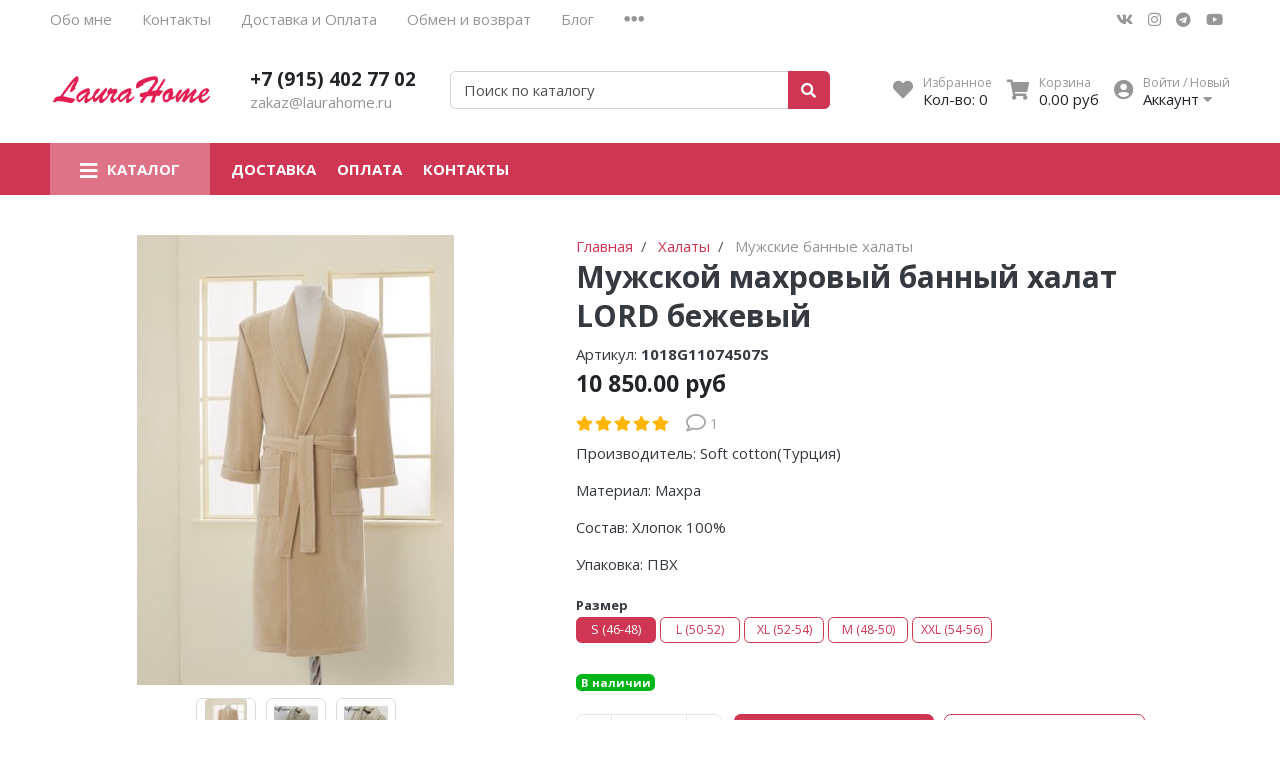

--- FILE ---
content_type: text/html; charset=utf-8
request_url: https://laurahome.ru/product/mahrovyy-halat-lord-l-bezhevyy
body_size: 21006
content:
<!DOCTYPE html>
<html lang="en">
<head><link media='print' onload='this.media="all"' rel='stylesheet' type='text/css' href='/served_assets/public/jquery.modal-0c2631717f4ce8fa97b5d04757d294c2bf695df1d558678306d782f4bf7b4773.css'><meta data-config="{&quot;product_id&quot;:121263698}" name="page-config" content="" /><meta data-config="{&quot;money_with_currency_format&quot;:{&quot;delimiter&quot;:&quot; &quot;,&quot;separator&quot;:&quot;.&quot;,&quot;format&quot;:&quot;%n %u&quot;,&quot;unit&quot;:&quot;руб&quot;,&quot;show_price_without_cents&quot;:0},&quot;currency_code&quot;:&quot;RUR&quot;,&quot;currency_iso_code&quot;:&quot;RUB&quot;,&quot;default_currency&quot;:{&quot;title&quot;:&quot;Российский рубль&quot;,&quot;code&quot;:&quot;RUR&quot;,&quot;rate&quot;:1.0,&quot;format_string&quot;:&quot;%n %u&quot;,&quot;unit&quot;:&quot;руб&quot;,&quot;price_separator&quot;:&quot;&quot;,&quot;is_default&quot;:true,&quot;price_delimiter&quot;:&quot;&quot;,&quot;show_price_with_delimiter&quot;:true,&quot;show_price_without_cents&quot;:false},&quot;facebook&quot;:{&quot;pixelActive&quot;:false,&quot;currency_code&quot;:&quot;RUB&quot;,&quot;use_variants&quot;:false},&quot;vk&quot;:{&quot;pixel_active&quot;:null,&quot;price_list_id&quot;:null},&quot;new_ya_metrika&quot;:true,&quot;ecommerce_data_container&quot;:&quot;dataLayer&quot;,&quot;common_js_version&quot;:null,&quot;vue_ui_version&quot;:null,&quot;feedback_captcha_enabled&quot;:null,&quot;account_id&quot;:577106,&quot;hide_items_out_of_stock&quot;:false,&quot;forbid_order_over_existing&quot;:true,&quot;minimum_items_price&quot;:1000,&quot;enable_comparison&quot;:true,&quot;locale&quot;:&quot;ru&quot;,&quot;client_group&quot;:null,&quot;consent_to_personal_data&quot;:{&quot;active&quot;:true,&quot;obligatory&quot;:true,&quot;description&quot;:&quot;Настоящим подтверждаю, что я ознакомлен и согласен с условиями \u003ca href=&#39;/page/oferta&#39; target=&#39;blank&#39;\u003eоферты и политики конфиденциальности\u003c/a\u003e.&quot;},&quot;recaptcha_key&quot;:&quot;6LfXhUEmAAAAAOGNQm5_a2Ach-HWlFKD3Sq7vfFj&quot;,&quot;recaptcha_key_v3&quot;:&quot;6LcZi0EmAAAAAPNov8uGBKSHCvBArp9oO15qAhXa&quot;,&quot;yandex_captcha_key&quot;:&quot;ysc1_ec1ApqrRlTZTXotpTnO8PmXe2ISPHxsd9MO3y0rye822b9d2&quot;,&quot;checkout_float_order_content_block&quot;:false,&quot;available_products_characteristics_ids&quot;:null,&quot;sber_id_app_id&quot;:&quot;5b5a3c11-72e5-4871-8649-4cdbab3ba9a4&quot;,&quot;theme_generation&quot;:2,&quot;quick_checkout_captcha_enabled&quot;:false,&quot;max_order_lines_count&quot;:500,&quot;sber_bnpl_min_amount&quot;:1000,&quot;sber_bnpl_max_amount&quot;:150000,&quot;counter_settings&quot;:{&quot;data_layer_name&quot;:&quot;dataLayer&quot;,&quot;new_counters_setup&quot;:false,&quot;add_to_cart_event&quot;:true,&quot;remove_from_cart_event&quot;:true,&quot;add_to_wishlist_event&quot;:true},&quot;site_setting&quot;:{&quot;show_cart_button&quot;:true,&quot;show_service_button&quot;:false,&quot;show_marketplace_button&quot;:false,&quot;show_quick_checkout_button&quot;:true},&quot;warehouses&quot;:[],&quot;captcha_type&quot;:&quot;google&quot;,&quot;human_readable_urls&quot;:false}" name="shop-config" content="" /><meta name='js-evnvironment' content='production' /><meta name='default-locale' content='ru' /><meta name='insales-redefined-api-methods' content="[]" /><script type="text/javascript" src="https://static.insales-cdn.com/assets/static-versioned/v3.72/static/libs/lodash/4.17.21/lodash.min.js"></script>
<!--InsalesCounter -->
<script type="text/javascript">
(function() {
  if (typeof window.__insalesCounterId !== 'undefined') {
    return;
  }

  try {
    Object.defineProperty(window, '__insalesCounterId', {
      value: 577106,
      writable: true,
      configurable: true
    });
  } catch (e) {
    console.error('InsalesCounter: Failed to define property, using fallback:', e);
    window.__insalesCounterId = 577106;
  }

  if (typeof window.__insalesCounterId === 'undefined') {
    console.error('InsalesCounter: Failed to set counter ID');
    return;
  }

  let script = document.createElement('script');
  script.async = true;
  script.src = '/javascripts/insales_counter.js?7';
  let firstScript = document.getElementsByTagName('script')[0];
  firstScript.parentNode.insertBefore(script, firstScript);
})();
</script>
<!-- /InsalesCounter -->
    <script type="text/javascript">
      (function() {
        (function(w,c){w[c]=w[c]||function(){(w[c].q=w[c].q||[]).push(arguments)};})(window,'convead');

function ready(fn) {
  if (document.readyState != 'loading'){
    fn();
  } else {
    document.addEventListener('DOMContentLoaded', fn);
  }
}

function ajaxRequest(url, success, fail, complete) {
  success = success || function() {};
  fail = fail || function() {};
  complete = complete || function() {};
  const xhr = new XMLHttpRequest()
  xhr.open('GET', url, true);
  xhr.setRequestHeader('Content-type', 'application/json; charset=utf-8');
  xhr.onreadystatechange = function() {
    if (xhr.readyState == 4) {
      if (xhr.status == 200) {
        var data;
        try {
          data = JSON.parse(xhr.responseText)
        } catch (e) {
          console.warn(e)
        }
        success(data);
        complete(xhr);
      } else {
        fail(xhr);
        complete(xhr);
      }
    }
  }
  xhr.send();
}

ready(function(){
  
  function set_current_cart_info() {
    ConveadCookies.set('convead_cart_info', JSON.stringify({
      count: window.convead_cart_info.items_count, 
      price: window.convead_cart_info.items_price
    }), {path: '/'}); 
  }

  function is_success_order_page() {
    var regex = new RegExp('^/orders/');
    return regex.exec(window.location.pathname) != null;
  }

  function update_cart_legacy(callback) {
    // Update cart
    var json = ConveadCookies.get('convead_cart_info')
    var current_cart_info = (json && JSON.parse(json)) || null;
    var insales_cart_items = [];
    
    ajaxRequest('/cart_items.json', function (cart) {
      if (!cart) return

      for (var order_line of cart.order_lines) {
        insales_cart_items.push({
          product_id: order_line.product_id,
          qnt: order_line.quantity,
          price: order_line.sale_price
        });
      };
      window.convead_cart_info = {
        items_count: cart.items_count,
        items_price: cart.items_price,
        items: insales_cart_items
      };
      if (current_cart_info == null) {
        set_current_cart_info(); 
      } else {
        if ((current_cart_info.count != window.convead_cart_info.items_count) || (current_cart_info.price != window.convead_cart_info.items_price)) {
          set_current_cart_info();
          if (!is_success_order_page()) {
            window.convead('event', 'update_cart', {items: window.convead_cart_info.items});
          }
        }
      }

    }, null, callback);
  }

  function update_cart_common() {
    var skipFirst = true;
    var send_cart = function($data) {
      var items = [];
      for (var k in $data.order_lines) {
        var offer = $data.order_lines[k];
        items.push({
          product_id: offer.product_id,
          qnt: offer.quantity,
          price: offer.sale_price
        });
      }
      window.convead('event', 'update_cart', {items: items});
    }
    Events('onCart_Update').subscribe(function( $data ) {
      if (skipFirst) skipFirst = false;
      else {
        send_cart($data);
      }
    })
    Events('addToCart').subscribe(function() {
      new InSales.Cart({ draw: function( $data ) {
        send_cart($data);
      } })
    })
  }

  function send_view_product() {
    if (typeof(window.convead_product_info) == 'undefined') return;

    window.convead('event', 'view_product', window.convead_product_info);
  }

  function send_link() {
    window.convead('event', 'link', {}, window.ConveadSettings.visitor_info);
  }

  // Initialize Convead settings
  window.ConveadSettings = window.ConveadSettings || {};
  window.ConveadSettings.app_key = '7372a3afe05b4a37e98a11fb2a482fce';
  window.ConveadSettings.onload = function() {
    if (typeof window.Events === 'function') {
      update_cart_common();
      send_view_product();
    } else {
      // Must call update cart event before link event when it is legacy api
      window.ConveadSettings.disable_auto_event_link = true;
      update_cart_legacy(function() {
        send_link();
        send_view_product();
      });
    }
  }

  // Get current visitor info
  ajaxRequest(
    "/client_account/contacts.json",
    function(data, textStatus) {
      if (data && data.status == 'ok') {
        window.ConveadSettings.visitor_uid = data.client.id;
        if (typeof window.ConveadSettings.visitor_info == 'undefined') window.ConveadSettings.visitor_info = {};
        window.ConveadSettings.visitor_info.first_name = data.client.name;
        window.ConveadSettings.visitor_info.last_name = data.client.surname;
        window.ConveadSettings.visitor_info.email = data.client.email;
        window.ConveadSettings.visitor_info.phone = data.client.phone;
      }
    },
    null,
    function() {
      (function(d){var ts = (+new Date()/86400000|0)*86400;var s = d.createElement('script');s.type = 'text/javascript';s.async = true;s.charset = 'utf-8';s.src = 'https://tracker.convead.io/widgets/'+ts+'/widget-7372a3afe05b4a37e98a11fb2a482fce.js';var x = d.getElementsByTagName('script')[0];x.parentNode.insertBefore(s, x);})(document);
    }
  );

});

      })();
    </script>

<meta charset="UTF-8" />
<meta name="viewport" content="width=device-width, initial-scale=1, shrink-to-fit=no">
<meta name="keywords" content="Мужской махровый банный халат LORD бежевый - купить по выгодной цене | LauraHome"/>


	

	

<title>
	
	
		Мужской махровый банный халат LORD бежевый - купить по выгодной цене | LauraHome
	
</title>










	<meta name="description" content="Предлагаем купить Мужской махровый банный халат LORD бежевый.
Цена - 10 850 руб.Надежно и быстро доставим!
☎️ +7 (915) 402 77 02
Смотрите все товары в разделе «Мужские банные халаты»
"/>






<meta name="robots" content="index,follow" />
<meta http-equiv="X-UA-Compatible" content="IE=edge,chrome=1" />
<meta name="SKYPE_TOOLBAR" content="SKYPE_TOOLBAR_PARSER_COMPATIBLE" />

<!-- canonical url-->

	<link rel="canonical" href="https://laurahome.ru/product/mahrovyy-halat-lord-l-bezhevyy"/>


<!-- rss feed-->



	<!-- Продукт -->
	<meta property="og:title" content="Мужской махровый банный халат LORD бежевый" />
	<meta property="og:type" content="website" />
	<meta property="og:url" content="https://laurahome.ru/product/mahrovyy-halat-lord-l-bezhevyy" />

	
		<meta property="og:image" content="https://static.insales-cdn.com/images/products/1/2843/185764635/6cd340e3da21a2efded0c70ebda1e921.jpg" />
	

	




<script type="application/ld+json">
	{
	"@context": "https://schema.org",
	"@type": "Organization",
	"url": "https://laurahome.ru",
	"logo": "https://static.insales-cdn.com/assets/1/182/1925302/1728660275/logotype.png",
	"contactPoint": [{
	"@type": "ContactPoint",
	"telephone": "+7 (915) 402 77 02",
	"contactType": "customer service"
	}]
	}
</script><script type="application/ld+json">
	{
	"@context": "https://schema.org/", 
	"@type": "Product", 
	"name": "Мужской махровый банный халат LORD бежевый",
	"image": "https://static.insales-cdn.com/images/products/1/2843/185764635/6cd340e3da21a2efded0c70ebda1e921.jpg",
	"description": "Изысканный мужской махровый халат. По бортам, карману и рукавам отделка кантом. Мягкий шалевый воротник. Есть небольшая и стильная вышивка . Состав 100% нежный хлопок.\r\nХалат прекрасно впитывает влагу, оставляя тело сухим после душа. Очень уютный, теплый махровый халат, в котором мужчина почувствует себе королем! Очень качественный и изысканный халат!\r\nГарантируем , что не линяет, не деформируется и вы будете с удовольствием пользоваться им годами!\r\nХалат представлен в нескольких цветах и размерах.",
	
	"sku": "1018G11074507S",
	"offers": {
	"@type": "AggregateOffer",
	"lowPrice": "10850.0",
	"highPrice": "10850.0",
	"priceCurrency": "RUR",
	"offerCount": "5",
	"offers": [{
	"@type": "Offer",
	"url": "/product/mahrovyy-halat-lord-l-bezhevyy",
	"priceCurrency": "RUR",
	"price": "10850.0",
	"sku": "598197604",
	"availability": "https://schema.org/InStock"
	},
{
	"@type": "Offer",
	"url": "/product/mahrovyy-halat-lord-l-bezhevyy",
	"priceCurrency": "RUR",
	"price": "10850.0",
	"sku": "206432457",
	"availability": "https://schema.org/InStock"
	},
{
	"@type": "Offer",
	"url": "/product/mahrovyy-halat-lord-l-bezhevyy",
	"priceCurrency": "RUR",
	"price": "10850.0",
	"sku": "221117549",
	"availability": "https://schema.org/InStock"
	},
{
	"@type": "Offer",
	"url": "/product/mahrovyy-halat-lord-l-bezhevyy",
	"priceCurrency": "RUR",
	"price": "10850.0",
	"sku": "221117495",
	"availability": "https://schema.org/InStock"
	},
{
	"@type": "Offer",
	"url": "/product/mahrovyy-halat-lord-l-bezhevyy",
	"priceCurrency": "RUR",
	"price": "10850.0",
	"sku": "221117479",
	"availability": "https://schema.org/InStock"
	}
]  
	}
	,
		"aggregateRating": {
		"@type": "AggregateRating",
		"ratingValue": "5",
		"worstRating": "1",
		"bestRating": "5",
		"ratingCount": "1",
		"reviewCount": "1"
		},
		"review": [{
		"@type": "Review",
		"name": "Мужской махровый банный халат LORD бежевый",
		"reviewBody": "Лаура спасибо за халат! Мужу очень понравился, сидит отлично! Качество супер))",
		"reviewRating": {
		"@type": "Rating",
		"ratingValue": "5",
		"bestRating": "5",
		"worstRating": "1"
		},
		"datePublished": "2023-10-14",
		"author": {"@type": "Person", "name": "Алия"}
		}
]
		}
	</script><script type="application/ld+json">
		{
		"@context": "https://schema.org",
		"@type": "WebSite",
		"url": "https://laurahome.ru",
		"potentialAction": {
			"@type": "SearchAction",
			"target": {
				"@type": "EntryPoint",
				"urlTemplate": "https://laurahome.ru/search?q={search_term_string}"
			},
			"query-input": "required name=search_term_string"
			}
		}
	</script>
<style> #ldr{position: fixed; top: 0; left: 0; width: 100%; height: 100%; z-index: 9999999999999; background: #fff; opacity: 1; visibility: visible; -webkit-transition: 0.2s all; -moz-transition: 0.2s all; -ms-transition: 0.2s all; -o-transition: 0.2s all; transition: 0.2s all; } #ldr.invisible{visibility: hidden; opacity: 0; } #ldr svg{position: absolute; top: 0; left: 0; right: 0; bottom: 0; height: 100px; width: 100px; margin: auto; } </style>
<link href="https://static.insales-cdn.com/assets/1/182/1925302/1728660275/favicon.png" rel="shortcut icon" type="image/png" sizes="16x16">
<meta name='product-id' content='121263698' />
</head>
<body>
	<div id="ldr"> <svg version="1.1" id="L4" xmlns="http://www.w3.org/2000/svg" xmlns:xlink="http://www.w3.org/1999/xlink" x="0px" y="0px"viewBox="0 0 50 100" enable-background="new 0 0 0 0" xml:space="preserve"> <circle fill="#aaa" stroke="none" cx="6" cy="50" r="6"> <animate attributeName="opacity"dur="1s"values="0;1;0"repeatCount="indefinite"begin="0.1"/> </circle> <circle fill="#ddd" stroke="none" cx="26" cy="50" r="6"> <animate attributeName="opacity"dur="1s"values="0;1;0"repeatCount="indefinite"begin="0.2"/> </circle> <circle fill="#eaeaea" stroke="none" cx="46" cy="50" r="6"> <animate attributeName="opacity"dur="1s"values="0;1;0"repeatCount="indefinite"begin="0.3"/> </circle> </svg> </div>
	<nav class="navbar navbar-main navbar-dark bg-primary d-flex d-md-none">
	<div class="col-3">
		<span class="text-white d-block cursor-pointer js-toggle-menu pt-2 pb-2"><i class="fa fa-2x fa-bars"></i></span>
	</div>
	<div class="col-9 d-flex justify-content-end">
		<a href="/client_account/login" class="inline-block text-white pt-2 pb-2">
			<i class="fa fa-2x fa-user-circle"></i>
		</a>
		<a href="/favorites" class="inline-block text-white pt-2 pb-2 pl-2 ml-4 relative">
			<i class="fa fa-2x fa-heart"></i> <span data-ui-favorites-counter class="sub-number"></span>
		</a>
		<a href="/cart_items" class="inline-block text-white pt-2 pb-2 pl-2 ml-4 relative">
			<i class="fa fa-2x fa-shopping-cart"></i> <span data-cart-items class="sub-number"></span>
		</a>
	</div>
</nav>

<header class="section-header">
	
	
	<section class="header-top-light bg d-none d-lg-block">
		<div class="container">
			<nav class="d-flex flex-column flex-md-row">
				<ul class="nav">
					
					
					<li class="nav-item"><a href="/page/about-us" class="nav-link pl-0">Обо мне</a></li>
					
					<li class="nav-item"><a href="/page/contacts" class="nav-link ">Контакты</a></li>
					
					<li class="nav-item"><a href="/page/delivery" class="nav-link ">Доставка и Оплата</a></li>
					
					<li class="nav-item"><a href="/page/garantii" class="nav-link ">Обмен и возврат</a></li>
					
					<li class="nav-item"><a href="/blogs/blog" class="nav-link ">Блог</a></li>
					
					
					<li class="nav-item dropdown">
						<a class="nav-link " href="#" data-toggle="dropdown" aria-haspopup="true" aria-expanded="false"><i class="fa fa-ellipsis-h fa-lg"></i></a>
						<div class="dropdown-menu bg border-0 rounded-0 mt-0">
							
							<a class="dropdown-item" href="/client_account/login">Личный кабинет</a>
							
						</div>
					</li>
					
				</ul>
				<ul class="nav ml-auto d-none d-md-flex">
					<li><a href="https://vk.com/magazinlaurahome" class="nav-link px-2" target="_blank"> <i class="fab fa-vk"></i> </a></li>
					<li><a href="https://www.instagram.com/laura_home_ru/" class="nav-link px-2" target="_blank"> <i class="fab fa-instagram"></i> </a></li>
					
					<li><a href="https://t.me/magazin_laura_home" class="nav-link px-2" target="_blank"> <i class="fab fa-telegram"></i> </a></li>
					<li><a href="https://www.youtube.com/channel/UCDCrNW86LxT_kzZtfM3bJug" class="nav-link px-2" target="_blank"> <i class="fab fa-youtube"></i> </a></li>
				</ul>
			</nav>
		</div>
	</section>
	


	<section class="header-main">
		<div class="container">
			<div class="row align-items-center">
				<div class="col-6 col-sm-6 col-md-4 col-lg-2 text-left">
					<a href="/" class="brand-wrap">
						<img class="logo" src="https://static.insales-cdn.com/assets/1/182/1925302/1728660275/logotype.png">
					</a> 
				</div>
				<div class="col-6 col-sm-6 col-md-4 col-lg-2 text-right text-sm-left">
					<div class="h5 mb-0"><a class="text-dark" href="tel:79154027702">+7 (915) 402 77 02</a></div>
					<div><a class="text-muted" href="mailto:zakaz@laurahome.ru">zakaz@laurahome.ru</a></div>
				</div> 
				<div class="col-12 col-sm-12 col-md-4 col-lg-3 col-xl-4 relative search-wrapper on-product">
					<form action="/search" class="search">
						<div class="input-group">
							<input type="text" class="form-control js-search-input" name="q" placeholder="Поиск по каталогу">
							<div class="input-group-append">
								<button class="btn btn-primary" type="submit">
									<i class="fa fa-search"></i>
								</button>
							</div>
						</div>
					</form>
					<div class="search-results js-search-results"></div>
				</div>
				<div class="col-12 col-sm-12 col-lg-5 col-xl-4 d-none d-md-block">
					<div class="widgets-wrap d-flex justify-content-center justify-content-lg-end mt-4 mt-lg-0">
						<div class="widget-header">
							<a href="/favorites" class="icontext">
								<div class="icon"><i class="fa fa-lg fa-heart"></i></div>
								<div class="text">
									<small class="text-muted">Избранное</small> <br>
									<span>Кол-во: <span data-ui-favorites-counter>-</span></span>
								</div>
							</a>
						</div>
						<div class="widget-header">
							<a href="/cart_items" class="ml-3 icontext">
								<div class="icon"><i class="fa fa-lg fa-shopping-cart"></i></div>
								<div class="text">
									<small class="text-muted">Корзина</small> <br>
									<span data-total-price>0 руб</span>
								</div>
							</a>
						</div> 
						<div class="widget-header dropdown">
							<a href="/client_account/login" class="ml-3 icontext" data-toggle="dropdown" data-offset="20,10">
								<div class="icon"><i class="fa fa-lg fa-user-circle"></i></div>
								<div class="text"> 
									
									<small class="text-muted">Войти / Новый</small> <br>
									<span>Аккаунт <i class="fa fa-caret-down"></i></span>
									
								</div>
							</a>
							<div class="dropdown-menu dropdown-menu-right">
								
								<form class="px-4 py-3" accept-charset="UTF-8" method="post" action="/client_account/session">
									<input name="utf8" type="hidden" value="✓">
									<div class="form-group">
										<label>Email</label>
										<input type="email" class="form-control" name="email" placeholder="email@example.com">
									</div>
									<div class="form-group">
										<label>Пароль</label>
										<input type="password" name="password" class="form-control">
									</div>
									<button type="submit" class="btn btn-primary">Вход</button>
								</form>
								<hr class="dropdown-divider">
								<a class="dropdown-item" href="/client_account/contacts/new">Зарегистрироваться</a>
								<a class="dropdown-item" href="/client_account/password/change">Забыли пароль?</a>
								
							</div> 
						</div> 
					</div>	
				</div> 
			</div> 
		</div> 
	</section> 

</header>




<nav class="navbar navbar-expand-md navbar-main navbar-dark bg-primary d-none d-md-flex megamenu-nav">
	<div class="container">
		<button class="navbar-toggler" type="button" data-toggle="collapse" data-target="#main_nav" aria-expanded="false" aria-label="Toggle navigation">
			<span class="navbar-toggler-icon"></span>
		</button>
		<div class="relative collapse navbar-collapse" id="main_nav">
			<ul class="navbar-nav">
				
				<li class="nav-item dropdown megamenu-item">
					<a class="nav-link dropdown-toggle" href="" data-toggle="dropdown" aria-haspopup="true" aria-expanded="false"><i class="fa fa-lg fa-bars"></i> <span class="mega_burgertext">Каталог</span></a>
					
					<div class="dropdown-menu rounded-0 mt-0 w-100 shadow-sm main-dropdown">
						<div class="row bg-white rounded-0 m-0">
							<div class="col-lg-12">
								<div class="p-4">
									<div class="row">
										
										
										<div class="col-4 col-lg-4 mb-4 relative lazy megamenu-item-part" data-bg="https://static.insales-cdn.com/images/collections/1/6284/89012364/large_ПДВ-с.г..png">
											<a href="/collection/aktsii" class="h6 font-weight-bold mb-1 d-block text-uppercase ">АКЦИИ</a>
											
											<ul class="list-unstyled">
												
												<li class="nav-item"><a href="/collection/skidki-na-zimnie-odeyala-i-podushki" class="text-small megamenu-subcolls pb-0 ">Скидки на зимние одеяла и подушки</a></li>
												
												<li class="nav-item"><a href="/collection/skidki-na-zhakkardovoe-belie" class="text-small megamenu-subcolls pb-0 ">Скидки на жаккардовое белье</a></li>
												
												
											</ul>
											
										</div>
										
										<div class="col-4 col-lg-4 mb-4 relative lazy megamenu-item-part" >
											<a href="/collection/postelnoe-belie" class="h6 font-weight-bold mb-1 d-block text-uppercase text-primary">Постельное бельё</a>
											
											<ul class="list-unstyled">
												
												<li class="nav-item"><a href="/collection/15-spalnoe" class="text-small megamenu-subcolls pb-0 ">1,5 спальное</a></li>
												
												<li class="nav-item"><a href="/collection/2-spalnoe" class="text-small megamenu-subcolls pb-0 ">2 спальное</a></li>
												
												<li class="nav-item"><a href="/collection/evro" class="text-small megamenu-subcolls pb-0 ">ЕВРО</a></li>
												
												<li class="nav-item"><a href="/collection/semeynoe" class="text-small megamenu-subcolls pb-0 ">Семейное</a></li>
												
												<li class="nav-item"><a href="/collection/s-prostyney-na-rezinke" class="text-small megamenu-subcolls pb-0 ">С простыней на резинке</a></li>
												
												<li class="nav-item"><a href="/collection/satinovoe" class="text-small megamenu-subcolls pb-0 ">Сатиновое</a></li>
												
												<li class="nav-item"><a href="/collection/zhakkardovoe" class="text-small megamenu-subcolls pb-0 ">Жаккардовое</a></li>
												
												
												<li class="nav-item"><a href="/collection/postelnoe-belie" class="text-small megamenu-subcolls pb-0 text-primary underlined">Еще</a></li>
												
											</ul>
											
										</div>
										
										<div class="col-4 col-lg-4 mb-4 relative lazy megamenu-item-part" >
											<a href="/collection/otdelnye-predmety" class="h6 font-weight-bold mb-1 d-block text-uppercase ">Отдельные предметы</a>
											
											<ul class="list-unstyled">
												
												<li class="nav-item"><a href="/collection/navolochki" class="text-small megamenu-subcolls pb-0 ">Наволочки</a></li>
												
												<li class="nav-item"><a href="/collection/pododeyalnik" class="text-small megamenu-subcolls pb-0 ">Пододеяльник</a></li>
												
												<li class="nav-item"><a href="/collection/prostyni" class="text-small megamenu-subcolls pb-0 ">Простыни на резинке</a></li>
												
												<li class="nav-item"><a href="/collection/prostyni-bez-rezinki" class="text-small megamenu-subcolls pb-0 ">Простыни без резинки</a></li>
												
												<li class="nav-item"><a href="/collection/mahrovye-prostyni-2" class="text-small megamenu-subcolls pb-0 ">Махровые простыни</a></li>
												
												
											</ul>
											
										</div>
										
										<div class="col-4 col-lg-4 mb-4 relative lazy megamenu-item-part" >
											<a href="/collection/pokryvala-na-krovat" class="h6 font-weight-bold mb-1 d-block text-uppercase ">Покрывала</a>
											
											<ul class="list-unstyled">
												
												<li class="nav-item"><a href="/collection/pokryvala-iz-hlopka" class="text-small megamenu-subcolls pb-0 ">Покрывала из хлопка</a></li>
												
												<li class="nav-item"><a href="/collection/mahrovye-pokryvala" class="text-small megamenu-subcolls pb-0 ">Махровые покрывала</a></li>
												
												<li class="nav-item"><a href="/collection/pokryvala-grazie-home" class="text-small megamenu-subcolls pb-0 ">Покрывала Grazie Home</a></li>
												
												
											</ul>
											
										</div>
										
										<div class="col-4 col-lg-4 mb-4 relative lazy megamenu-item-part" >
											<a href="/collection/podushki" class="h6 font-weight-bold mb-1 d-block text-uppercase ">Подушки</a>
											
											<ul class="list-unstyled">
												
												<li class="nav-item"><a href="/collection/50h70" class="text-small megamenu-subcolls pb-0 ">50х70</a></li>
												
												<li class="nav-item"><a href="/collection/70h70" class="text-small megamenu-subcolls pb-0 ">70х70</a></li>
												
												<li class="nav-item"><a href="/collection/bambukovye-podushki" class="text-small megamenu-subcolls pb-0 ">Бамбуковые подушки</a></li>
												
												<li class="nav-item"><a href="/collection/shelkovye-podushki" class="text-small megamenu-subcolls pb-0 ">Шелковые подушки</a></li>
												
												<li class="nav-item"><a href="/collection/sherstyanye-podushki" class="text-small megamenu-subcolls pb-0 ">Шерстяные подушки</a></li>
												
												<li class="nav-item"><a href="/collection/gipoallergennye-podushki" class="text-small megamenu-subcolls pb-0 ">Гипоаллергенные подушки</a></li>
												
												<li class="nav-item"><a href="/collection/ortopedicheskie-podushki" class="text-small megamenu-subcolls pb-0 ">Ортопедические подушки</a></li>
												
												
												<li class="nav-item"><a href="/collection/podushki" class="text-small megamenu-subcolls pb-0 text-primary underlined">Еще</a></li>
												
											</ul>
											
										</div>
										
										<div class="col-4 col-lg-4 mb-4 relative lazy megamenu-item-part" data-bg="https://static.insales-cdn.com/images/collections/1/6497/89012577/large_product_img_35690.jpg">
											<a href="/collection/odeyala" class="h6 font-weight-bold mb-1 d-block text-uppercase ">Одеяла</a>
											
											<ul class="list-unstyled">
												
												<li class="nav-item"><a href="/collection/shelkovye-odeyala" class="text-small megamenu-subcolls pb-0 ">Шелковые одеяла</a></li>
												
												<li class="nav-item"><a href="/collection/sherstyanye-odeyala" class="text-small megamenu-subcolls pb-0 ">Шерстяные одеяла</a></li>
												
												<li class="nav-item"><a href="/collection/bambukovye-odeyala" class="text-small megamenu-subcolls pb-0 ">Бамбуковые одеяла</a></li>
												
												<li class="nav-item"><a href="/collection/puhovye-odeyala" class="text-small megamenu-subcolls pb-0 ">Пуховые одеяла</a></li>
												
												<li class="nav-item"><a href="/collection/gipoallergennye-odeyala" class="text-small megamenu-subcolls pb-0 ">Гипоаллергенные одеяла</a></li>
												
												
											</ul>
											
										</div>
										
										<div class="col-4 col-lg-4 mb-4 relative lazy megamenu-item-part" data-bg="https://static.insales-cdn.com/images/collections/1/6496/89012576/large_51SQwVzm0iL.jpg">
											<a href="/collection/polotentsa" class="h6 font-weight-bold mb-1 d-block text-uppercase ">Полотенца</a>
											
											<ul class="list-unstyled">
												
												<li class="nav-item"><a href="/collection/podarochnye-nabory-polotenets" class="text-small megamenu-subcolls pb-0 ">Подарочные наборы полотенец</a></li>
												
												<li class="nav-item"><a href="/collection/kuhonnye-polotentsa" class="text-small megamenu-subcolls pb-0 ">Кухонные полотенца</a></li>
												
												<li class="nav-item"><a href="/collection/brazilskie-polotentsa" class="text-small megamenu-subcolls pb-0 ">Бразильские полотенца ( ИЗВИНИТЕ , ТОВАРА НЕТ В НАЛИЧИИ)</a></li>
												
												<li class="nav-item"><a href="/collection/nabor-dlya-sauny" class="text-small megamenu-subcolls pb-0 ">Наборы для сауны</a></li>
												
												<li class="nav-item"><a href="/collection/detskie-polotentsa" class="text-small megamenu-subcolls pb-0 ">Детские полотенца</a></li>
												
												<li class="nav-item"><a href="/collection/nabory-salfetok" class="text-small megamenu-subcolls pb-0 ">Наборы салфеток</a></li>
												
												<li class="nav-item"><a href="/collection/bannye-i-litsevye" class="text-small megamenu-subcolls pb-0 ">Банные и лицевые</a></li>
												
												
											</ul>
											
										</div>
										
										<div class="col-4 col-lg-4 mb-4 relative lazy megamenu-item-part" data-bg="https://static.insales-cdn.com/images/collections/1/6495/89012575/large_pled__1_.png">
											<a href="/collection/pledy" class="h6 font-weight-bold mb-1 d-block text-uppercase ">Пледы</a>
											
											<ul class="list-unstyled">
												
												<li class="nav-item"><a href="/collection/sherstyanye-pledy" class="text-small megamenu-subcolls pb-0 ">Шерстяные пледы</a></li>
												
												<li class="nav-item"><a href="/collection/pledy-alpaka" class="text-small megamenu-subcolls pb-0 ">Пледы альпака</a></li>
												
												<li class="nav-item"><a href="/collection/pledy-iz-hlopka" class="text-small megamenu-subcolls pb-0 ">Пледы из хлопка</a></li>
												
												<li class="nav-item"><a href="/collection/vyazannye-pledy" class="text-small megamenu-subcolls pb-0 ">Вязанные пледы</a></li>
												
												
											</ul>
											
										</div>
										
										<div class="col-4 col-lg-4 mb-4 relative lazy megamenu-item-part" >
											<a href="/collection/halaty" class="h6 font-weight-bold mb-1 d-block text-uppercase ">Халаты</a>
											
											<ul class="list-unstyled">
												
												<li class="nav-item"><a href="/collection/muzhskie-bannye-halaty" class="text-small megamenu-subcolls pb-0 ">Мужские банные халаты</a></li>
												
												<li class="nav-item"><a href="/collection/zhenskie-mahrovye-halaty" class="text-small megamenu-subcolls pb-0 ">Женские махровые халаты</a></li>
												
												<li class="nav-item"><a href="/collection/detskie-halaty" class="text-small megamenu-subcolls pb-0 ">Детские халаты</a></li>
												
												<li class="nav-item"><a href="/collection/vafelnye-halaty" class="text-small megamenu-subcolls pb-0 ">Вафельные халаты</a></li>
												
												<li class="nav-item"><a href="/collection/pizhamy" class="text-small megamenu-subcolls pb-0 ">Пижамы</a></li>
												
												
											</ul>
											
										</div>
										
										<div class="col-4 col-lg-4 mb-4 relative lazy megamenu-item-part" >
											<a href="/collection/kovry" class="h6 font-weight-bold mb-1 d-block text-uppercase ">Ковры</a>
											
										</div>
										
										<div class="col-4 col-lg-4 mb-4 relative lazy megamenu-item-part" >
											<a href="/collection/namatrasniki" class="h6 font-weight-bold mb-1 d-block text-uppercase ">Наматрасники</a>
											
										</div>
										
										<div class="col-4 col-lg-4 mb-4 relative lazy megamenu-item-part" >
											<a href="/collection/posuda" class="h6 font-weight-bold mb-1 d-block text-uppercase ">Посуда</a>
											
											<ul class="list-unstyled">
												
												<li class="nav-item"><a href="/collection/servizy" class="text-small megamenu-subcolls pb-0 ">Сервизы</a></li>
												
												<li class="nav-item"><a href="/collection/tarelki" class="text-small megamenu-subcolls pb-0 ">Тарелки</a></li>
												
												<li class="nav-item"><a href="/collection/novogodnyaya-kollektsiya" class="text-small megamenu-subcolls pb-0 ">Новогодняя коллекция</a></li>
												
												<li class="nav-item"><a href="/collection/posuda-dlya-prigotovleniya" class="text-small megamenu-subcolls pb-0 ">Посуда для приготовления</a></li>
												
												<li class="nav-item"><a href="/collection/menazhnitsa" class="text-small megamenu-subcolls pb-0 ">МЕНАЖНИЦА</a></li>
												
												
											</ul>
											
										</div>
										
										<div class="col-4 col-lg-4 mb-4 relative lazy megamenu-item-part" >
											<a href="/collection/skaterti" class="h6 font-weight-bold mb-1 d-block text-uppercase ">Скатерти</a>
											
											<ul class="list-unstyled">
												
												<li class="nav-item"><a href="/collection/skaterti-italiya" class="text-small megamenu-subcolls pb-0 ">Скатерти  ИТАЛИЯ</a></li>
												
												
											</ul>
											
										</div>
										
									</div>
								</div>
							</div>
						</div>
					</div>
					
				</li>
				
				
				
				<li class="nav-item"><a href="/page/delivery" class="nav-link pl-0 font-weight-bold">Доставка</a></li>
				
				<li class="nav-item"><a href="/page/payment" class="nav-link  font-weight-bold">Оплата</a></li>
				
				<li class="nav-item"><a href="/page/feedback" class="nav-link  font-weight-bold">Контакты</a></li>
				
				
			</ul>
		</div> <!-- collapse .// -->
		
		<a class="btn btn-primary sticky-cart" href="/cart_items">
			<i class="fa fa-lg fa-shopping-cart"></i> <span data-cart-items>0</span>
		</a>
		
	</div> <!-- container .// -->
</nav>


	      
        <script>
          window.convead_product_info = {
            product_id: '121263698',
            product_name: 'Мужской махровый банный халат LORD бежевый',
            product_url: 'https://laurahome.ru/product/mahrovyy-halat-lord-l-bezhevyy'
          };
        </script>
      

<section class="section-content padding-y">
	<div class="container">

		<div class="card border-0">
			<div class="row no-gutters">
				<aside class="col-md-5">
					<article class="gallery-wrap"> 
						
						<div class="img-big-wrap">
							
							
							<a data-original="https://static.insales-cdn.com/images/products/1/2843/185764635/6cd340e3da21a2efded0c70ebda1e921.jpg" id="main_photo"><img data-main-photo-incart src="https://static.insales-cdn.com/r/Za0HDfg7qsE/rs:fit:700:700:1/plain/images/products/1/2843/185764635/6cd340e3da21a2efded0c70ebda1e921.jpg@jpg"></a>
						</div> 
						<div class="thumbs-wrap">
							
							<a href="https://static.insales-cdn.com/images/products/1/2843/185764635/6cd340e3da21a2efded0c70ebda1e921.jpg" data-fancybox="gallery" class="item-thumb"> <img src="https://static.insales-cdn.com/r/F1ZtglX2sy4/rs:fit:70:70:1/plain/images/products/1/2843/185764635/thumb_6cd340e3da21a2efded0c70ebda1e921.jpg@jpg"></a>
							
							<a href="https://static.insales-cdn.com/images/products/1/3201/646884481/LORD_беж1.jpg" data-fancybox="gallery" class="item-thumb"> <img src="https://static.insales-cdn.com/r/A8mA4RUqVl4/rs:fit:70:70:1/plain/images/products/1/3201/646884481/thumb_LORD_%D0%B1%D0%B5%D0%B61.jpg@jpg"></a>
							
							<a href="https://static.insales-cdn.com/images/products/1/3206/646884486/LORD_беж2.jpg" data-fancybox="gallery" class="item-thumb"> <img src="https://static.insales-cdn.com/r/0t0MhH_98Ng/rs:fit:70:70:1/plain/images/products/1/3206/646884486/thumb_LORD_%D0%B1%D0%B5%D0%B62.jpg@jpg"></a>
							
							
						</div> 
					</article> 
				</aside>
				<form action="/cart_items" method="post" data-product-id="121263698" class="col-md-7">
					<article class="content-body pt-0">
						

<ol class="breadcrumb" itemscope itemtype="http://schema.org/BreadcrumbList">
	<li class="breadcrumb-item" itemprop="itemListElement" itemscope itemtype="http://schema.org/ListItem"><a href="https://laurahome.ru" itemprop="item"><span itemprop="name">Главная</span><meta itemprop="position" content="0"></a></li>
	
	
	
	
	
	
	
	
	
	
	<li class="breadcrumb-item" itemprop="itemListElement" itemscope itemtype="http://schema.org/ListItem">
		<a href="/collection/halaty" itemprop="item"><span itemprop="name">Халаты</span><meta itemprop="position" content="1"></a>
	</li>
	
	
	
	
	
	<li class="breadcrumb-item" itemprop="itemListElement" itemscope itemtype="http://schema.org/ListItem">
		<a href="/collection/muzhskie-bannye-halaty" itemprop="item"><span itemprop="name">Мужские банные халаты</span><meta itemprop="position" content="2"></a>
	</li>
	
	
	
	
</ol>




						<h1 class="title h2 mt-0">Мужской махровый банный халат LORD бежевый</h1>

						<div class="row">
							<div class="col-12 mb-0" data-sku>Артикул: <strong>1018G11074507S</strong></div>
						</div>
						<div class="h3 mb-3"> 
							<var class="price h4" data-variant-price>10 850 руб</var> 
							<var class="price old_price h4 text-muted" data-variant-old-price></var> 
						</div>

						<div class="rating-wrap mb-2">
					<div class="product_card-rating">
					<a href="" class="js-toggle-comment"><span class="rating-item rating-item--active"><span class="fas fa-star"></span></span><span class="rating-item rating-item--active"><span class="fas fa-star"></span></span><span class="rating-item rating-item--active"><span class="fas fa-star"></span></span><span class="rating-item rating-item--active"><span class="fas fa-star"></span></span><span class="rating-item rating-item--active"><span class="fas fa-star"></span></span><span class="rating-link ml-3"><span class="far fa-comment fa-lg mr-1"></span>1</span></a>
				</div>	
						</div>

						<div class="overflow-hidden scrollable-content"> 
							<p>Производитель: Soft cotton(Турция)</p>
<p>Материал: Махра</p>
<p>Состав: Хлопок 100%</p>
<p>Упаковка: ПВХ</p>
						</div> 

						<div class="mt-4">
							
							<div class="prod-select mb-4">
								<div class="js-selector-spinner alert alert-light d-flex align-items-center" role="alert">
									<div class="spinner-border text-primary" role="status">
										<span class="sr-only">Loading...</span>
									</div>
									<div class="text-primary ml-3">
										Загружаем варианты
									</div>
								</div>
								<select name="variant_id" data-product-variants style="display:none">
									
									<option value="598197604">S (46-48)</option>
									
									<option value="206432457">L (50-52)</option>
									
									<option value="221117549">XL (52-54)</option>
									
									<option value="221117495">M (48-50)</option>
									
									<option value="221117479">XXL (54-56)</option>
									
								</select>
							</div>
							
							<div class="remain mb-4" data-remain>
								
							</div>
							<div class="form-row js-available ">
								<div class="col-auto">
									<div class="input-group input-group-lg mb-3 input-spinner" data-quantity>
										<div class="input-group-prepend">
											<button class="btn btn-light" type="button" id="button-minus" data-quantity-change="-1"> &minus; </button>
										</div>
										<input type="text" class="form-control" name="quantity" value="1" autocomplete="off">
										<div class="input-group-append">
											<button class="btn btn-light" type="button" id="button-plus" data-quantity-change="1"> + </button>
										</div>
									</div>
								</div> 
								<div class="col-auto">
									<a href="#" class="btn btn-lg btn-primary minw200" disabled type="submit" data-item-add> <i class="fas fa-shopping-basket"></i><span class="text">В корзину</span> </a>
								</div> 

								
								<div class="col-auto">
									<a href="#" class="btn btn-lg btn-outline-primary minw200" disabled data-quick-checkout>Заказ в один клик</a>
								</div>
								


								<div class="col-auto">
									<a href="/favorites" class="btn btn-lg text-muted" data-ui-favorites-trigger="121263698"> <i class="fas fa-heart"></i>  </a>
								</div>
							</div>
							<div class="form-row js-unavailable d-none">
								
								

								<div class="col-auto">
									<a href="/favorites" class="btn btn-lg text-muted" data-ui-favorites-trigger="121263698"> <i class="fas fa-heart"></i>  </a>
								</div>
							</div>

							

							

							
							<div class="mt-2">
								
								<span> Находится в категориях:</span> <a class="text-primary " href="/collection/halaty">Халаты</a>,<a class="text-primary ml-2" href="/collection/muzhskie-bannye-halaty">Мужские банные халаты</a>
							</div>
							
						</div>
						
					</article> 
				</form> 
			</div> 
		</div> 

	</div>
	<div class="mt-4 product-tabs">
		<ul class="nav nav-tabs justify-content-center" id="myTab" role="tablist">
			
			
			<li class="nav-item" role="presentation">
				<a class="nav-link active" id="home-tab" data-toggle="tab" href="#home" role="tab" aria-controls="home" aria-selected="true">Описание</a>
			</li>
			
			
			
			<li class="nav-item" role="presentation">
				<a class="nav-link " id="profile-tab" data-toggle="tab" href="#profile" role="tab" aria-controls="profile" aria-selected="false">Характеристики</a>
			</li>
			
			
			
			<li class="nav-item" role="presentation">
				<a class="nav-link " id="contact-tab" data-toggle="tab" href="#contact" role="tab" aria-controls="contact" aria-selected="false">Отзывы <span class="badge badge-primary">1</span></a>
			</li>
			
			
			
		</ul>
		<div class="tab-content pt-4 pb-4 pl-4 pr-4 container" id="myTabContent">
			
			<div class="tab-pane fade active show overflow-hidden scrollable-content" id="home" role="tabpanel" aria-labelledby="home-tab"><p>Изысканный мужской махровый халат. По бортам, карману и рукавам отделка кантом. Мягкий шалевый воротник. Есть небольшая и стильная вышивка . Состав 100% нежный хлопок.</p>
<p>Халат прекрасно впитывает влагу, оставляя тело сухим после душа. Очень уютный, теплый махровый халат, в котором мужчина почувствует себе королем! Очень качественный и изысканный халат!</p>
<p>Гарантируем , что не линяет, не деформируется и вы будете с удовольствием пользоваться им годами!</p>
<p>Халат представлен в нескольких цветах и размерах.</p></div>
			
			<div class="tab-pane fade " id="profile" role="tabpanel" aria-labelledby="profile-tab">
				<div class="container-small">
					<dl class="row row align-items-end">
						
						<dt class="col-6 col-sm-5" data-property-handle="tkan" data-char-id="54840480">Ткань</dt>
						<dd class="col-6 col-sm-7 text-right">махра</dd>
						<hr class="prop-hr">
						
						<dt class="col-6 col-sm-5" data-property-handle="proizvoditel" data-char-id="55565360">Производитель</dt>
						<dd class="col-6 col-sm-7 text-right">SOFTCOTTON (Турция)</dd>
						<hr class="prop-hr">
						
						<dt class="col-6 col-sm-5" data-property-handle="sostav" data-char-id="55070292">Состав</dt>
						<dd class="col-6 col-sm-7 text-right">хлопок</dd>
						<hr class="prop-hr">
						
						<dt class="col-6 col-sm-5" data-property-handle="tsvet" data-char-id="95764958">Цвет</dt>
						<dd class="col-6 col-sm-7 text-right">бежевый</dd>
						<hr class="prop-hr">
						
					</dl>
				</div>
			</div>
			
			
			
			<div class="tab-pane fade " id="contact" role="tabpanel" aria-labelledby="contact-tab">
				<div class="row">
	<div class="col-md-7" data-comments-list data-comments-moderated="true">
		
		<div itemprop="aggregateRating" itemscope itemtype="http://schema.org/AggregateRating">
			<meta itemprop="ratingValue" content="5">
			<meta itemprop="reviewCount" content="1">
		</div>
		<ul class="list-unstyled" data-reviews-list>
			
			<li class="media border rev rounded px-3 py-3 mb-4">
				<div class="media-body">
					<div class="h5 mb-0">Алия</div>
					<div><span class="text-muted font-weight-normal fs14">14.10.2023</span> <span class="badge badge-warning font-weight-normal"> <i class="fa fa-star"></i> 5 / 5</span></div>
					<div>Лаура спасибо за халат! Мужу очень понравился, сидит отлично! Качество супер))</div>
					
				</div>
				
			</li>
			
		</ul>
		
	</div>
	<div class="col-md-5 order-first order-md-last">
		<form class="review-form" method="post" action="/product/mahrovyy-halat-lord-l-bezhevyy/reviews#review_form" enctype="multipart/form-data">

		<div class="card border-0">
			<div class="card-body">
				<div class="card-title mb-4 h4">Оставьте отзыв </div>
				<form>
							<input type="hidden" placeholder="example@mail.ru" name="review[email]" class="form-control" value="noreply@insales.ru" required>
					<div class="form-row">
						<div class="col form-group">
							<label>Имя <span class="text-danger">*</span></label>
							<input type="text" placeholder="Иванов Иван" name="review[author]" class="form-control" required>
						</div> <!-- form-group end.// -->
					</div> <!-- form-row.// -->
					<div class="form-group">
						<label>Текст отзыва <span class="text-danger">*</span></label>
						<textarea name="review[content]" class="form-control" placeholder="Ваше мнение о товаре" rows="3" required></textarea>
					</div>
					<div class="form-row">
						
						<div class="col form-group">
							<label>Изображение</label>
							<div class="input-group mb-3">
								<div class="custom-file">
									<input type="file" name="review[image_attributes][image]" class="custom-file-input" id="inputGroupFile01" aria-describedby="inputGroupFile01">
									<label class="custom-file-label" for="inputGroupFile01">Выберите файл</label>
								</div>
							</div>
						</div>
						
						<div class="col form-group">
							<label>Оценка</label>
							<select class="custom-select form-control" name="review[rating]">
								<option value="">Без оценки</option>
								<option value="5">5 / 5</option>
								<option value="4">4 / 5</option>
								<option value="3">3 / 5</option>
								<option value="2">2 / 5</option>
								<option value="1">1 / 5</option>
							</select>
						</div>
					</div>
					
					<div class="form-row">
						<div class="col form-group">
							<div id="captcha_challenge"><script src='https://www.google.com/recaptcha/api.js?hl=ru' async defer></script><div class='g-recaptcha' data-sitekey='6LfXhUEmAAAAAOGNQm5_a2Ach-HWlFKD3Sq7vfFj' data-callback='onReCaptchaSuccess'></div></div>
						</div>
					</div>
					
					<button class="btn btn-primary btn-block sendrev">Оставить отзыв</button>
				</form>
			</div> <!-- card-body.// -->
		</div>
		
</form>
	</div>
</div>

			</div>
			
			
			
		</div>
</div>
</section>


<section class="section-content pt-2">
	<div class="container pb-4">
		<header class="section-heading">
			<div><span class="h3">Аналогичные товары</span></div>
		</header>
		<div class="row align-items-start">
			
			<div class="col-lg-3 col-md-4 col-sm-6 col-6 mb-2 mb-sm-4 product_card-cell">
				

<form action="/cart_items" method="post" data-product-id="121263544" class="h-100">
	<figure class="card card-product-grid ">
		<span class="topbar">
			
			<a class="float-right" data-ui-favorites-trigger="121263544"><i class="fa fa-heart"></i></a>
		</span>
		<a href="/product/mahrovyy-halat-lord-l-tyomno-siniy" class="img-wrap">
			
			
			<img data-main-photo class="img-cover lazy" src="[data-uri]" data-src="https://static.insales-cdn.com/r/jMZZOKGs2Yc/rs:fit:420:420:1/plain/images/products/1/2535/185764327/large_5ad909eac7b9a7f7c51864fadd7c8376.jpg@jpg">
		</a>
		<figcaption class="info-wrap pt-2">
			<a href="/product/mahrovyy-halat-lord-l-tyomno-siniy" class="title">Махровый мужской халат LORD тёмно-синий</a>
			<input type="hidden" name="variant_id" value="598197648" >
			<div>
				<input type="hidden" name="quantity" value="1" >
				
				<var class="price">от 10 850 руб</var>
				
				
				
				<a href="/product/mahrovyy-halat-lord-l-tyomno-siniy" class="relative btn btn-sm btn-outline-primary float-right"><span>Подробнее</span></a>
				
				
			</div>
		</figcaption>
	</figure>
</form>

			</div>
			
			<div class="col-lg-3 col-md-4 col-sm-6 col-6 mb-2 mb-sm-4 product_card-cell">
				

<form action="/cart_items" method="post" data-product-id="121271308" class="h-100">
	<figure class="card card-product-grid ">
		<span class="topbar">
			
			<a class="float-right" data-ui-favorites-trigger="121271308"><i class="fa fa-heart"></i></a>
		</span>
		<a href="/product/mahrovyy-halat-lord-s-fioletovyy" class="img-wrap">
			
			
			<img data-main-photo class="img-cover lazy" src="[data-uri]" data-src="https://static.insales-cdn.com/r/CLpZTOv9UJ0/rs:fit:420:420:1/plain/images/products/1/8015/185777999/large_f9210ac9d8b80dbb781e5dcbb654aa22.jpg@jpg">
		</a>
		<figcaption class="info-wrap pt-2">
			<a href="/product/mahrovyy-halat-lord-s-fioletovyy" class="title">Махровый мужской банный халат LORD фиолетовый</a>
			<input type="hidden" name="variant_id" value="598197988" >
			<div>
				<input type="hidden" name="quantity" value="1" >
				
				<var class="price">от 10 850 руб</var>
				
				
				
				<a href="/product/mahrovyy-halat-lord-s-fioletovyy" class="relative btn btn-sm btn-outline-primary float-right"><span>Подробнее</span></a>
				
				
			</div>
		</figcaption>
	</figure>
</form>

			</div>
			
			<div class="col-lg-3 col-md-4 col-sm-6 col-6 mb-2 mb-sm-4 product_card-cell">
				

<form action="/cart_items" method="post" data-product-id="121272102" class="h-100">
	<figure class="card card-product-grid ">
		<span class="topbar">
			
			<a class="float-right" data-ui-favorites-trigger="121272102"><i class="fa fa-heart"></i></a>
		</span>
		<a href="/product/mahrovyy-halat-lord-l-goluboy" class="img-wrap">
			
			
			<img data-main-photo class="img-cover lazy" src="[data-uri]" data-src="https://static.insales-cdn.com/r/Tn5e_VQdGc0/rs:fit:420:420:1/plain/images/products/1/1242/185779418/large_a2d2ef2c2a12f4d3168de4d0db5ac737.jpg@jpg">
		</a>
		<figcaption class="info-wrap pt-2">
			<a href="/product/mahrovyy-halat-lord-l-goluboy" class="title">Махровый мужской банный халат LORD голубой</a>
			<input type="hidden" name="variant_id" value="598197622" >
			<div>
				<input type="hidden" name="quantity" value="1" >
				
				<var class="price">от 10 850 руб</var>
				
				
				
				<a href="/product/mahrovyy-halat-lord-l-goluboy" class="relative btn btn-sm btn-outline-primary float-right"><span>Подробнее</span></a>
				
				
			</div>
		</figcaption>
	</figure>
</form>

			</div>
			
			<div class="col-lg-3 col-md-4 col-sm-6 col-6 mb-2 mb-sm-4 product_card-cell">
				

<form action="/cart_items" method="post" data-product-id="121272321" class="h-100">
	<figure class="card card-product-grid ">
		<span class="topbar">
			
			<a class="float-right" data-ui-favorites-trigger="121272321"><i class="fa fa-heart"></i></a>
		</span>
		<a href="/product/mahrovyy-halat-lord-s-kremovyy" class="img-wrap">
			
			
			<img data-main-photo class="img-cover lazy" src="[data-uri]" data-src="https://static.insales-cdn.com/r/9d1faggeWcY/rs:fit:420:420:1/plain/images/products/1/1736/185779912/large_e74e3ac3dea049f6adebc314f0ff938c.jpg@jpg">
		</a>
		<figcaption class="info-wrap pt-2">
			<a href="/product/mahrovyy-halat-lord-s-kremovyy" class="title">Мужской махровый банный халат LORD кремовый</a>
			<input type="hidden" name="variant_id" value="206444603" >
			<div>
				<input type="hidden" name="quantity" value="1" >
				
				<var class="price">от 10 850 руб</var>
				
				
				
				<a href="/product/mahrovyy-halat-lord-s-kremovyy" class="relative btn btn-sm btn-outline-primary float-right"><span>Подробнее</span></a>
				
				
			</div>
		</figcaption>
	</figure>
</form>

			</div>
			
		</div>
	</div>
</section>


	<footer class="section-footer border-top">
	<div class="container">
		<section class="footer-top  padding-y">
			<div class="row">
				<aside class="col-md-4 col-12">
					<article class="mr-md-4">
						<h5 class="title">Контакты</h5>
						<ul class="list-icon">
							<li class="pl-1"> <div class="h5 mb-0"><a class="text-primary" href="tel:+7 (915) 402 77 02">+7 (915) 402 77 02</a></div></li>
							<li> <i class="icon fa fa-envelope"> </i> <a href="mailto:zakaz@laurahome.ru">zakaz@laurahome.ru</a> </li>
							<li> <i class="icon fa fa-map-marker"> </i> ИП Алиева Лаура М. ОГРНИП: 314774602400766 </li>
							<li> <i class="icon fa fa-clock"> </i>ИНН: 773774685900</li>
						</ul>
					</article>
				</aside>
				
				<aside class="col-md col-12">
					<h5 class="title">Каталог</h5>
					<ul class="list-unstyled">
						
						<li> <a href="/collection/aktsii">АКЦИИ</a></li>
						
						<li> <a href="/collection/postelnoe-belie">Постельное бельё</a></li>
						
						<li> <a href="/collection/otdelnye-predmety">Отдельные предметы</a></li>
						
						<li> <a href="/collection/pokryvala-na-krovat">Покрывала</a></li>
						
						<li> <a href="/collection/podushki">Подушки</a></li>
						
						<li> <a href="/collection/odeyala">Одеяла</a></li>
						
						<li> <a href="/collection/polotentsa">Полотенца</a></li>
						
						<li> <a href="/collection/pledy">Пледы</a></li>
						
						<li> <a href="/collection/halaty">Халаты</a></li>
						
						<li> <a href="/collection/kovry">Ковры</a></li>
						
						<li> <a href="/collection/namatrasniki">Наматрасники</a></li>
						
						<li> <a href="/collection/posuda">Посуда</a></li>
						
						<li> <a href="/collection/skaterti">Скатерти</a></li>
						
					</ul>
				</aside>
				
				
				<aside class="col-md col-12">
					<h5 class="title">Информация</h5>
					<ul class="list-unstyled">
						
						<li> <a href="/page/about-us">Обо мне</a></li>
						
						<li> <a href="/page/contacts">Контакты</a></li>
						
						<li> <a href="/page/delivery">Доставка и Оплата</a></li>
						
						<li> <a href="/page/garantii">Обмен и возврат</a></li>
						
						<li> <a href="/blogs/blog">Блог</a></li>
						
						<li> <a href="/client_account/login">Личный кабинет</a></li>
						
					</ul>
				</aside>
				<aside class="col-md-4 col-12">
					<h5 class="title">Мы в соц.сетях</h5>
					<div>
						<a href="https://vk.com/magazinlaurahome" target="_blank" class="btn btn-icon btn-primary border-0 icon-vk"> <i class="fab fa-vk"></i> </a>
						<a href="https://www.instagram.com/laura_home_ru/" target="_blank" class="btn btn-icon btn-primary border-0 icon-instagram"> <i class="fab fa-instagram"></i> </a>
						
						<a href="https://t.me/magazin_laura_home" target="_blank" class="btn btn-icon btn-primary border-0 icon-odnoklassniki"> <i class="fab fa-telegram"></i> </a>
						<a href="https://www.youtube.com/channel/UCDCrNW86LxT_kzZtfM3bJug" target="_blank" class="btn btn-icon btn-primary border-0 icon-youtube"> <i class="fab fa-youtube"></i> </a>
					</div>

				</aside>
			</div> <!-- row.// -->
		</section>	<!-- footer-top.// -->
	</div><!-- //container -->
	<div class="border-top">
		<div class="container">
			<section class="footer-bottom row align-items-center">
				<div class="col-md-7">
					<p class="mb-0">
						&copy; 2022 LauraHome
					</p>
				</div>
				<div class="col-md-5 text-md-right mt-3 mt-md-0">
					<img height="30" class="lazy" src="[data-uri]" data-src="https://static.insales-cdn.com/assets/1/182/1925302/1728660275/pay_icons.png" alt="Способы оплаты">
				</div>
			</section>
		</div>
	</div>
</footer>
	<script type="text/template" data-template-id="favorite">
  <div class="products-favorite">
    <div class="row">
      <% _.forEach(products, function (product){  %>
      <div class="col-lg-3 col-md-4 col-sm-6 col-6 mb-2 mb-sm-4 product_card-cell">
        <form action="/cart_items" method="post" data-product-id="<%= product.id %>" class="h-100">
          <figure class="card card-product-grid">
            <span class="topbar">
              <a class="float-right" data-ui-favorites-trigger="<%= product.id %>"><i class="fa fa-trash fa-lg"></i></a>
            </span>
            <a href="<%= product.url %>" class="img-wrap"> 
              <img data-main-photo class="img-cover" src="<% if (product.first_image.large_url.indexOf('no_image') > -1){ %>https://static.insales-cdn.com/assets/1/182/1925302/1728660275/placeholder.png<% }else{ %><%= product.first_image.large_url %><% } %>">
            </a>
            <figcaption class="info-wrap">
              <a href="<%= product.url %>" class="title"><%= product.title %></a>
              <div>
                <var class="price"><% if (product.variants[0].price > 0){ %><%= Shop.money.format(product.variants[0].price) %><% }else{ %>Бесплатно<% } %></var>
                <a href="<%= product.url %>" class="btn btn-sm btn-outline-primary float-right"><span>Подробнее</span> <i class="fa fa-eye"></i></a>
              </div>
            </figcaption>
          </figure>
        </form>
      </div>
      <% }) %>
    </div>
  </div>
</script>

<script type="text/template" data-template-id="empty-cart">
  <div class="card-body text-center scrollable-content">
    <h1 class="h2">В вашей корзине пусто</h1>
    <p class="text-muted">Перейти на <a href="/">главную страницу</a></p>
    <div class="mt-4">
      <img src="https://static.insales-cdn.com/assets/1/182/1925302/1728660275/empty.png" width="250" alt="Товаров не найдено">
    </div>
  </div>
</script>


<script type="text/template" data-template-id="instafeed">
  <% _.forEach(obj, function(item){ %>
  <div class="col-4 col-lg-2"><a href="//www.instagram.com/p/<%= item.node.shortcode %>/" target="_blank"><img data-src="<%= item.node.thumbnail_src %>" class="instafeed-image lazy img-fluid"><span class="instafeed-overlay"><span class="fab fa-instagram fa-lg"></span></span></a></div>
  <% }); %>
</script>



<script type="text/template" data-template-id="option-select">
  <div class="<%= classes.option %> is-select">
    <label class="<%= classes.label %>"><%= title %></label>
    <div class="input-group input-group-sm">
      <select class="custom-select bg-select <%= classes.values %>" data-option-bind="<%= option.id %>">
        <% _.forEach(values, function (value){ %>
        <option
        <%= value.controls %>
        <%= value.state %>
        >
        <%= value.title %>
      </option>
      <% }) %>
    </select>
  </div>
</div>
</script>

<script type="text/template" data-template-id="option-span">
  <div class="<%= classes.option %> is-span">
    <label class="<%= classes.label %>"><%= title %></label>
    <div class="<%= classes.values %>">
      <% _.forEach(values, function (value){ %>
      <button class="<%= value.classes.all %> is-span"
        <%= value.controls %>
        <%= value.state %>
        >
        <%= value.title %>
      </button>
      <% }) %>
    </div>
  </div>
</script>

<script type="text/template" data-template-id="option-select-product">
  <div class="<%= classes.option %> is-select item-option-select">
    <h6 class="mb-1 <%= classes.label %>"><%= title %></h6>
    <div class="input-group input-group-sm">
      <select class="custom-select bg <%= classes.values %>" data-option-bind="<%= option.id %>">
        <% _.forEach(values, function (value){ %>
        <option
        <%= value.controls %>
        <%= value.state %>
        >
        <%= value.title %>
      </option>
      <% }) %>
    </select>
  </div>
</div>
</script>

<script type="text/template" data-template-id="option-span-product">
  <div class="<%= classes.option %> is-span item-option-select">
    <h6 class="mb-1 <%= classes.label %>"><%= title %></h6>
    <div class="<%= classes.values %>">
      <% _.forEach(values, function (value){ %>
      <button class="<%= value.classes.all %> is-span btn btn-sm btn-outline-primary"
        <%= value.controls %>
        <%= value.state %>
        >
        <%= value.title %>
      </button>
      <% }) %>
    </div>
  </div>
</script>
	

<div id="modal-review" class="modal fade" tabindex="-1">
  <div class="modal-dialog modal-dialog-centered modal-dialog-scrollable">
    <div class="modal-content">
      <button type="button" class="close" data-dismiss="modal" aria-label="Close">
        <span aria-hidden="true">&times;</span>
      </button>
      <div class="modal-body">
        <div class="text-center">
          <div class="h5">Спасибо за ваше мнение</div>
          
          <p>Ваш отзыв будет опубликован сразу после проверки</p>
          
        </div>
      </div>
    </div>
  </div>
</div>
<div id="modal-review-captcha" class="modal fade" tabindex="-1">
  <div class="modal-dialog modal-dialog-centered modal-dialog-scrollable">
    <div class="modal-content">
      <button type="button" class="close" data-dismiss="modal" aria-label="Close">
        <span aria-hidden="true">&times;</span>
      </button>
      <div class="modal-body">
        <div class="text-center">
          <div class="h5">Упс! Что-то не так!</div>
          <p>Вы не прошли капчу. Если вы реальный человек, пожалуйста, сделайте это.</p>
        </div>
      </div>
    </div>
  </div>
</div>


<div class="d-none">
  <nav id="menu">
    <ul>
      
      <li class="white-li ">
        
        <span>АКЦИИ</span>
        <ul>
          <li ><a href="/collection/aktsii">Все товары</a></li>
          
          <li >
            
            <a href="/collection/skidki-na-zimnie-odeyala-i-podushki">Скидки на зимние одеяла и подушки</a>
            
          </li>
          
          <li >
            
            <a href="/collection/skidki-na-zhakkardovoe-belie">Скидки на жаккардовое белье</a>
            
          </li>
          
        </ul>
        
      </li>
      
      <li class="white-li ">
        
        <span>Постельное бельё</span>
        <ul>
          <li ><a href="/collection/postelnoe-belie">Все товары</a></li>
          
          <li >
            
            <a href="/collection/15-spalnoe">1,5 спальное</a>
            
          </li>
          
          <li >
            
            <a href="/collection/2-spalnoe">2 спальное</a>
            
          </li>
          
          <li >
            
            <a href="/collection/evro">ЕВРО</a>
            
          </li>
          
          <li >
            
            <a href="/collection/semeynoe">Семейное</a>
            
          </li>
          
          <li >
            
            <a href="/collection/s-prostyney-na-rezinke">С простыней на резинке</a>
            
          </li>
          
          <li >
            
            <a href="/collection/satinovoe">Сатиновое</a>
            
          </li>
          
          <li >
            
            <a href="/collection/zhakkardovoe">Жаккардовое</a>
            
          </li>
          
          <li >
            
            <a href="/collection/odnotonnoe">Однотонное</a>
            
          </li>
          
          <li >
            
            <a href="/collection/zhatyy-shelk">Жатый шелк</a>
            
          </li>
          
          <li >
            
            <a href="/collection/flanelevoe">Фланелевое</a>
            
          </li>
          
          <li >
            
            <a href="/collection/letnie-komplekty">Летние комплекты</a>
            
          </li>
          
          <li >
            
            <a href="/collection/detskoe-postelnoe">Детское постельное</a>
            
          </li>
          
          <li >
            
            <a href="/collection/turetskoe-postelnoe">Турецкое постельное</a>
            
          </li>
          
          <li >
            
            <span>Постельное белье с одеялом</span>
            <ul>
              <li ><a href="/collection/postelnoe-belie-s-odeyalom">Все товары</a></li>
              
              <li ><a href="/collection/s-odeyalom-evro">с одеялом ЕВРО</a></li>
              
              <li ><a href="/collection/s-odeyalom-15-spalnye">с одеялом 1,5 спальные</a></li>
              
              <li ><a href="/collection/s-odeyalom-semeynye">с одеялом семейные</a></li>
              
            </ul>
            
          </li>
          
          <li >
            
            <a href="/collection/yaselnoe-postelnoe-belie">Ясельное постельное белье</a>
            
          </li>
          
          <li >
            
            <a href="/collection/postelnoe-belie-s-pokryvalom">Постельное белье с покрывалом</a>
            
          </li>
          
          <li >
            
            <a href="/collection/italyanskoe-postelnoe-belie">Итальянское постельное белье</a>
            
          </li>
          
        </ul>
        
      </li>
      
      <li class="white-li ">
        
        <span>Отдельные предметы</span>
        <ul>
          <li ><a href="/collection/otdelnye-predmety">Все товары</a></li>
          
          <li >
            
            <a href="/collection/navolochki">Наволочки</a>
            
          </li>
          
          <li >
            
            <a href="/collection/pododeyalnik">Пододеяльник</a>
            
          </li>
          
          <li >
            
            <a href="/collection/prostyni">Простыни на резинке</a>
            
          </li>
          
          <li >
            
            <a href="/collection/prostyni-bez-rezinki">Простыни без резинки</a>
            
          </li>
          
          <li >
            
            <a href="/collection/mahrovye-prostyni-2">Махровые простыни</a>
            
          </li>
          
        </ul>
        
      </li>
      
      <li class="white-li ">
        
        <span>Покрывала</span>
        <ul>
          <li ><a href="/collection/pokryvala-na-krovat">Все товары</a></li>
          
          <li >
            
            <a href="/collection/pokryvala-iz-hlopka">Покрывала из хлопка</a>
            
          </li>
          
          <li >
            
            <a href="/collection/mahrovye-pokryvala">Махровые покрывала</a>
            
          </li>
          
          <li >
            
            <a href="/collection/pokryvala-grazie-home">Покрывала Grazie Home</a>
            
          </li>
          
        </ul>
        
      </li>
      
      <li class="white-li ">
        
        <span>Подушки</span>
        <ul>
          <li ><a href="/collection/podushki">Все товары</a></li>
          
          <li >
            
            <a href="/collection/50h70">50х70</a>
            
          </li>
          
          <li >
            
            <a href="/collection/70h70">70х70</a>
            
          </li>
          
          <li >
            
            <a href="/collection/bambukovye-podushki">Бамбуковые подушки</a>
            
          </li>
          
          <li >
            
            <a href="/collection/shelkovye-podushki">Шелковые подушки</a>
            
          </li>
          
          <li >
            
            <a href="/collection/sherstyanye-podushki">Шерстяные подушки</a>
            
          </li>
          
          <li >
            
            <a href="/collection/gipoallergennye-podushki">Гипоаллергенные подушки</a>
            
          </li>
          
          <li >
            
            <a href="/collection/ortopedicheskie-podushki">Ортопедические подушки</a>
            
          </li>
          
          <li >
            
            <a href="/collection/puhovye-podushki">Пуховые подушки</a>
            
          </li>
          
          <li >
            
            <a href="/collection/detskie-podushki">Детские подушки</a>
            
          </li>
          
        </ul>
        
      </li>
      
      <li class="white-li ">
        
        <span>Одеяла</span>
        <ul>
          <li ><a href="/collection/odeyala">Все товары</a></li>
          
          <li >
            
            <a href="/collection/shelkovye-odeyala">Шелковые одеяла</a>
            
          </li>
          
          <li >
            
            <a href="/collection/sherstyanye-odeyala">Шерстяные одеяла</a>
            
          </li>
          
          <li >
            
            <a href="/collection/bambukovye-odeyala">Бамбуковые одеяла</a>
            
          </li>
          
          <li >
            
            <a href="/collection/puhovye-odeyala">Пуховые одеяла</a>
            
          </li>
          
          <li >
            
            <a href="/collection/gipoallergennye-odeyala">Гипоаллергенные одеяла</a>
            
          </li>
          
        </ul>
        
      </li>
      
      <li class="white-li ">
        
        <span>Полотенца</span>
        <ul>
          <li ><a href="/collection/polotentsa">Все товары</a></li>
          
          <li >
            
            <a href="/collection/podarochnye-nabory-polotenets">Подарочные наборы полотенец</a>
            
          </li>
          
          <li >
            
            <a href="/collection/kuhonnye-polotentsa">Кухонные полотенца</a>
            
          </li>
          
          <li >
            
            <a href="/collection/brazilskie-polotentsa">Бразильские полотенца ( ИЗВИНИТЕ , ТОВАРА НЕТ В НАЛИЧИИ)</a>
            
          </li>
          
          <li >
            
            <a href="/collection/nabor-dlya-sauny">Наборы для сауны</a>
            
          </li>
          
          <li >
            
            <a href="/collection/detskie-polotentsa">Детские полотенца</a>
            
          </li>
          
          <li >
            
            <a href="/collection/nabory-salfetok">Наборы салфеток</a>
            
          </li>
          
          <li >
            
            <a href="/collection/bannye-i-litsevye">Банные и лицевые</a>
            
          </li>
          
        </ul>
        
      </li>
      
      <li class="white-li ">
        
        <span>Пледы</span>
        <ul>
          <li ><a href="/collection/pledy">Все товары</a></li>
          
          <li >
            
            <a href="/collection/sherstyanye-pledy">Шерстяные пледы</a>
            
          </li>
          
          <li >
            
            <a href="/collection/pledy-alpaka">Пледы альпака</a>
            
          </li>
          
          <li >
            
            <a href="/collection/pledy-iz-hlopka">Пледы из хлопка</a>
            
          </li>
          
          <li >
            
            <a href="/collection/vyazannye-pledy">Вязанные пледы</a>
            
          </li>
          
        </ul>
        
      </li>
      
      <li class="white-li ">
        
        <span>Халаты</span>
        <ul>
          <li ><a href="/collection/halaty">Все товары</a></li>
          
          <li >
            
            <a href="/collection/muzhskie-bannye-halaty">Мужские банные халаты</a>
            
          </li>
          
          <li >
            
            <a href="/collection/zhenskie-mahrovye-halaty">Женские махровые халаты</a>
            
          </li>
          
          <li >
            
            <a href="/collection/detskie-halaty">Детские халаты</a>
            
          </li>
          
          <li >
            
            <a href="/collection/vafelnye-halaty">Вафельные халаты</a>
            
          </li>
          
          <li >
            
            <a href="/collection/pizhamy">Пижамы</a>
            
          </li>
          
        </ul>
        
      </li>
      
      <li class="white-li ">
        
        <a href="/collection/kovry">Ковры</a>
        
      </li>
      
      <li class="white-li ">
        
        <a href="/collection/namatrasniki">Наматрасники</a>
        
      </li>
      
      <li class="white-li ">
        
        <span>Посуда</span>
        <ul>
          <li ><a href="/collection/posuda">Все товары</a></li>
          
          <li >
            
            <span>Сервизы</span>
            <ul>
              <li ><a href="/collection/servizy">Все товары</a></li>
              
              <li ><a href="/collection/stolovye-servizy">Столовые сервизы</a></li>
              
              <li ><a href="/collection/chaynye-servizy">Чайные сервизы</a></li>
              
              <li ><a href="/collection/kofeynye-servizy">Кофейные сервизы</a></li>
              
              <li ><a href="/collection/chaynye-nabory">Чайные наборы</a></li>
              
            </ul>
            
          </li>
          
          <li >
            
            <a href="/collection/tarelki">Тарелки</a>
            
          </li>
          
          <li >
            
            <a href="/collection/novogodnyaya-kollektsiya">Новогодняя коллекция</a>
            
          </li>
          
          <li >
            
            <span>Посуда для приготовления</span>
            <ul>
              <li ><a href="/collection/posuda-dlya-prigotovleniya">Все товары</a></li>
              
              <li ><a href="/collection/kastryuli">Кастрюли</a></li>
              
              <li ><a href="/collection/skovorody">Сковороды</a></li>
              
              <li ><a href="/collection/nabory-oms">Наборы O.M.S.</a></li>
              
              <li ><a href="/collection/nabory-kastryul">Наборы кастрюль</a></li>
              
              <li ><a href="/collection/soteyniki">Сотейники</a></li>
              
              <li ><a href="/collection/chayniki">Чайники</a></li>
              
              <li ><a href="/collection/turki">Турки</a></li>
              
              <li ><a href="/collection/mantovarki">Мантоварки</a></li>
              
              <li ><a href="/collection/elektrogril">Электрогриль</a></li>
              
            </ul>
            
          </li>
          
          <li >
            
            <a href="/collection/menazhnitsa">МЕНАЖНИЦА</a>
            
          </li>
          
        </ul>
        
      </li>
      
      <li class="white-li ">
        
        <span>Скатерти</span>
        <ul>
          <li ><a href="/collection/skaterti">Все товары</a></li>
          
          <li >
            
            <span>Скатерти  ИТАЛИЯ</span>
            <ul>
              <li ><a href="/collection/skaterti-italiya">Все товары</a></li>
              
              <li ><a href="/collection/odnotonnye">однотонные</a></li>
              
            </ul>
            
          </li>
          
        </ul>
        
      </li>
      
      
      <li><a href="/page/about-us" class="">Обо мне</a></li>
      
      <li><a href="/page/contacts" class="">Контакты</a></li>
      
      <li><a href="/page/delivery" class="">Доставка и Оплата</a></li>
      
      <li><a href="/page/garantii" class="">Обмен и возврат</a></li>
      
      <li><a href="/blogs/blog" class="">Блог</a></li>
      
      <li><a href="/client_account/login" class="">Личный кабинет</a></li>
      
    </ul>
  </nav>
</div>

<div aria-live="polite" aria-atomic="true" class="toasts-wrapper position-fixed">
  <div class="toast-container p-3">

    <div id="fav-add" class="toast hide" role="alert" aria-live="assertive" aria-atomic="true">
      <div class="toast-body">
        <div>
          <span class="align-middle">Товар добавлен в избранное</span> 
          <a href="/favorites" class="ml-2 btn align-middle btn-primary btn-sm">Посмотреть</a> 
          <button type="button" class="ml-2 align-middle close" data-dismiss="toast" aria-label="Close">
            <span aria-hidden="true">&times;</span>
          </button>
        </div>
      </div>
    </div>
    <div id="fav-remove" class="toast hide" role="alert" aria-live="assertive" aria-atomic="true">
      <div class="toast-body">
        <div>
          <span class="align-middle">Товар удален из избранного</span> 
          <button type="button" class="ml-2 align-middle close" data-dismiss="toast" aria-label="Close">
            <span aria-hidden="true">&times;</span>
          </button>
        </div>
      </div>
    </div>

  </div>
</div>
	<link href="https://static.insales-cdn.com/assets/1/182/1925302/1728660275/theme.css" rel="stylesheet" type="text/css" />
<script>document.addEventListener("DOMContentLoaded", function(){document.getElementById('ldr').classList.add('invisible')});</script>
<script>
	window.InsalesThemeSettings = {"checkbox_index_content":"1","index-cell":"3","index-colls-cell-d":"4","index-colls-cell-m":"4","index-limit":"12","autoplay":"","ozon_count":"","googlefont":"","main_color":"#cf3654","hover_color":"#f7bb36","button_color":"#cf3654","button_text_color":"#fff","button_color_hover":"#f7bb36","button_text_color_hover":"#fff","bg_color":"#ffffff","topbar_menu_handle":"main-menu","mega_menu_handle":"footer-menu","is_megamenu":"1","megamenu_type":"tiles","bg_menu_icons":"1","menu_font_weight":"font-weight-bold","options_variant":"option-span","options_variant_product":"option-span-product","show_card_properties":"1","show_hover":"1","card_images_fit":"cover","autopagination":"1","show_subcolls":"1","show_description":"1","show_seodescription":"1","related_rename":"","similar_rename":"","custom_phone":"","custom_email":"","worktime":"ИНН: 773774685900","address":"ИП Алиева Лаура М. ОГРНИП: 314774602400766","footer_menu_1":"","footer_menu_2":"main-menu","instagram_account":"insales.ru","vk-social":"https://vk.com/magazinlaurahome","instagram-social":"https://www.instagram.com/laura_home_ru/","facebook-social":"","ok-social":"https://t.me/magazin_laura_home","yt-social":"https://www.youtube.com/channel/UCDCrNW86LxT_kzZtfM3bJug","after_number_checkout":"принят. В ближайшее время с вами свяжется менеджер.","_settings_version":1654118414.3678813};
	window.template = 'product';
	window.options_variant = 'option-span';
	window.options_variant_product = 'option-span-product';
	
</script>
<script type="text/javascript" src="https://static.insales-cdn.com/assets/common-js/common.v2.25.28.js"></script>
<script src="https://static.insales-cdn.com/assets/1/182/1925302/1728660275/main.js"></script>
<!-- Global site tag (gtag.js) - Google Analytics -->
<script async src="https://www.googletagmanager.com/gtag/js?id=UA-148183226-1"></script>
<script>
  window.dataLayer = window.dataLayer || [];
  function gtag(){dataLayer.push(arguments);}
  gtag('js', new Date());

  gtag('config', 'UA-148183226-1');
  setTimeout(function(){gtag('event', location.pathname, {'event_category': 'Новый посетитель'});}, 15000);
</script>
<script>
  var _rcct = "64fc48c25ae3e604e9965c961b1c3b330364b55e88d3e7a30d79554fd2ca0497";
  !function (t) {
      var a = t.getElementsByTagName("head")[0];
      var c = t.createElement("script");
      c.type = "text/javascript";
      c.src = "//c.retailcrm.tech/widget/loader.js";
      a.appendChild(c);
  } (document);
</script>      <!-- Yandex.Metrika counter -->
      <script type="text/javascript" >
        (function(m,e,t,r,i,k,a){m[i]=m[i]||function(){(m[i].a=m[i].a||[]).push(arguments)};
        m[i].l=1*new Date();
        for (var j = 0; j < document.scripts.length; j++) {if (document.scripts[j].src === r) { return; }}
        k=e.createElement(t),a=e.getElementsByTagName(t)[0],k.async=1,k.src=r,a.parentNode.insertBefore(k,a)})
        (window, document, "script", "https://mc.yandex.ru/metrika/tag.js", "ym");

        ym(50755561, "init", {
             clickmap:true,
             trackLinks:true,
             accurateTrackBounce:true,
             webvisor:true,
             ecommerce:"dataLayer"
        });
      </script>
                                  <script type="text/javascript">
                            window.dataLayer = window.dataLayer || [];
                            window.dataLayer.push({"ecommerce":{"currencyCode":"RUB","detail":{"products":[{"id":121263698,"name":"Мужской махровый банный халат LORD бежевый","category":"Каталог/Халаты","price":10850.0}]}}});
                            </script>

      <noscript><div><img src="https://mc.yandex.ru/watch/50755561" style="position:absolute; left:-9999px;" alt="" /></div></noscript>
      <!-- /Yandex.Metrika counter -->
<!-- Top.Mail.Ru counter -->
<script type="text/javascript">
var _tmr = window._tmr || (window._tmr = []);
_tmr.push({id: "VK-RTRG-1269219-hl2JF", type: "pageView", start: (new Date()).getTime()});
(function (d, w, id) {
  if (d.getElementById(id)) return;
  var ts = d.createElement("script"); ts.type = "text/javascript"; ts.async = true; ts.id = id;
  ts.src = "https://top-fwz1.mail.ru/js/code.js";
  var f = function () {var s = d.getElementsByTagName("script")[0]; s.parentNode.insertBefore(ts, s);};
  if (w.opera == "[object Opera]") { d.addEventListener("DOMContentLoaded", f, false); } else { f(); }
})(document, window, "tmr-code");
</script>
<noscript><div><img src="https://top-fwz1.mail.ru/counter?id=VK-RTRG-1269219-hl2JF;js=na" style="position:absolute;left:-9999px;" alt="Top.Mail.Ru" /></div></noscript>
<!-- /Top.Mail.Ru counter -->
<div class="m-modal m-modal--checkout" data-auto-activate="" data-quick-checkout-handle="default" data-use-mask="1" id="insales-quick-checkout-dialog"><div class="m-modal-wrapper"><form id="quick_checkout_form" data-address-autocomplete="https://kladr.insales.ru" action="/orders/create_with_quick_checkout.json" accept-charset="UTF-8" method="post"><button class="m-modal-close" data-modal="close"></button><input name="quick_checkout_id" type="hidden" value="168149" /><input name="quick_checkout_captcha_enabled" type="hidden" value="false" /><div class="m-modal-heading">Заказ в один клик</div><div class="m-modal-errors"></div><input id="shipping_address_country" type="hidden" value="RU" /><div class="m-input  "><label for="client_name" class="m-input-label">Ваше имя:</label><input class="m-input-field" placeholder="" type="text" id="client_name" name="client[name]" value="" /></div><div class="m-input m-input--required "><label for="client_phone" class="m-input-label">Контактный телефон:</label><input class="m-input-field" placeholder="Например: +7(926)111-11-11" type="tel" id="client_phone" name="client[phone]" value="" /></div><div class="m-input  "><label for="client_email" class="m-input-label">e-meil ( это поле не является обязательным ):</label><input class="m-input-field" placeholder="" type="text" id="client_email" name="client[email]" value="" /></div><div class="m-input m-input--required m-input--checkbox"><label for="client_consent_to_personal_data" class="m-input-label">Согласие на обработку персональных данных</label><input type="hidden" name="client[consent_to_personal_data]" value="0" id="" class="" /><input type="checkbox" name="client[consent_to_personal_data]" value="1" id="client_consent_to_personal_data" /><span></span><div class="m-input-caption">Настоящим подтверждаю, что я ознакомлен и согласен с условиями <a href='/page/oferta' target='blank'>оферты и политики конфиденциальности</a>.</div></div><div class="m-input"><label class="m-input-label" for="order_comment">Комментарий:</label><textarea rows="2" class="m-input-field" autocomplete="off" name="order[comment]" id="order_comment">
</textarea></div><div class="m-modal-footer"><button class="m-modal-button m-modal-button--checkout button--checkout" type="submit">Заказ в один клик</button></div></form></div></div></body>
</html>


--- FILE ---
content_type: text/html; charset=utf-8
request_url: https://www.google.com/recaptcha/api2/anchor?ar=1&k=6LfXhUEmAAAAAOGNQm5_a2Ach-HWlFKD3Sq7vfFj&co=aHR0cHM6Ly9sYXVyYWhvbWUucnU6NDQz&hl=ru&v=PoyoqOPhxBO7pBk68S4YbpHZ&size=normal&anchor-ms=20000&execute-ms=30000&cb=fsje8qacvssv
body_size: 49599
content:
<!DOCTYPE HTML><html dir="ltr" lang="ru"><head><meta http-equiv="Content-Type" content="text/html; charset=UTF-8">
<meta http-equiv="X-UA-Compatible" content="IE=edge">
<title>reCAPTCHA</title>
<style type="text/css">
/* cyrillic-ext */
@font-face {
  font-family: 'Roboto';
  font-style: normal;
  font-weight: 400;
  font-stretch: 100%;
  src: url(//fonts.gstatic.com/s/roboto/v48/KFO7CnqEu92Fr1ME7kSn66aGLdTylUAMa3GUBHMdazTgWw.woff2) format('woff2');
  unicode-range: U+0460-052F, U+1C80-1C8A, U+20B4, U+2DE0-2DFF, U+A640-A69F, U+FE2E-FE2F;
}
/* cyrillic */
@font-face {
  font-family: 'Roboto';
  font-style: normal;
  font-weight: 400;
  font-stretch: 100%;
  src: url(//fonts.gstatic.com/s/roboto/v48/KFO7CnqEu92Fr1ME7kSn66aGLdTylUAMa3iUBHMdazTgWw.woff2) format('woff2');
  unicode-range: U+0301, U+0400-045F, U+0490-0491, U+04B0-04B1, U+2116;
}
/* greek-ext */
@font-face {
  font-family: 'Roboto';
  font-style: normal;
  font-weight: 400;
  font-stretch: 100%;
  src: url(//fonts.gstatic.com/s/roboto/v48/KFO7CnqEu92Fr1ME7kSn66aGLdTylUAMa3CUBHMdazTgWw.woff2) format('woff2');
  unicode-range: U+1F00-1FFF;
}
/* greek */
@font-face {
  font-family: 'Roboto';
  font-style: normal;
  font-weight: 400;
  font-stretch: 100%;
  src: url(//fonts.gstatic.com/s/roboto/v48/KFO7CnqEu92Fr1ME7kSn66aGLdTylUAMa3-UBHMdazTgWw.woff2) format('woff2');
  unicode-range: U+0370-0377, U+037A-037F, U+0384-038A, U+038C, U+038E-03A1, U+03A3-03FF;
}
/* math */
@font-face {
  font-family: 'Roboto';
  font-style: normal;
  font-weight: 400;
  font-stretch: 100%;
  src: url(//fonts.gstatic.com/s/roboto/v48/KFO7CnqEu92Fr1ME7kSn66aGLdTylUAMawCUBHMdazTgWw.woff2) format('woff2');
  unicode-range: U+0302-0303, U+0305, U+0307-0308, U+0310, U+0312, U+0315, U+031A, U+0326-0327, U+032C, U+032F-0330, U+0332-0333, U+0338, U+033A, U+0346, U+034D, U+0391-03A1, U+03A3-03A9, U+03B1-03C9, U+03D1, U+03D5-03D6, U+03F0-03F1, U+03F4-03F5, U+2016-2017, U+2034-2038, U+203C, U+2040, U+2043, U+2047, U+2050, U+2057, U+205F, U+2070-2071, U+2074-208E, U+2090-209C, U+20D0-20DC, U+20E1, U+20E5-20EF, U+2100-2112, U+2114-2115, U+2117-2121, U+2123-214F, U+2190, U+2192, U+2194-21AE, U+21B0-21E5, U+21F1-21F2, U+21F4-2211, U+2213-2214, U+2216-22FF, U+2308-230B, U+2310, U+2319, U+231C-2321, U+2336-237A, U+237C, U+2395, U+239B-23B7, U+23D0, U+23DC-23E1, U+2474-2475, U+25AF, U+25B3, U+25B7, U+25BD, U+25C1, U+25CA, U+25CC, U+25FB, U+266D-266F, U+27C0-27FF, U+2900-2AFF, U+2B0E-2B11, U+2B30-2B4C, U+2BFE, U+3030, U+FF5B, U+FF5D, U+1D400-1D7FF, U+1EE00-1EEFF;
}
/* symbols */
@font-face {
  font-family: 'Roboto';
  font-style: normal;
  font-weight: 400;
  font-stretch: 100%;
  src: url(//fonts.gstatic.com/s/roboto/v48/KFO7CnqEu92Fr1ME7kSn66aGLdTylUAMaxKUBHMdazTgWw.woff2) format('woff2');
  unicode-range: U+0001-000C, U+000E-001F, U+007F-009F, U+20DD-20E0, U+20E2-20E4, U+2150-218F, U+2190, U+2192, U+2194-2199, U+21AF, U+21E6-21F0, U+21F3, U+2218-2219, U+2299, U+22C4-22C6, U+2300-243F, U+2440-244A, U+2460-24FF, U+25A0-27BF, U+2800-28FF, U+2921-2922, U+2981, U+29BF, U+29EB, U+2B00-2BFF, U+4DC0-4DFF, U+FFF9-FFFB, U+10140-1018E, U+10190-1019C, U+101A0, U+101D0-101FD, U+102E0-102FB, U+10E60-10E7E, U+1D2C0-1D2D3, U+1D2E0-1D37F, U+1F000-1F0FF, U+1F100-1F1AD, U+1F1E6-1F1FF, U+1F30D-1F30F, U+1F315, U+1F31C, U+1F31E, U+1F320-1F32C, U+1F336, U+1F378, U+1F37D, U+1F382, U+1F393-1F39F, U+1F3A7-1F3A8, U+1F3AC-1F3AF, U+1F3C2, U+1F3C4-1F3C6, U+1F3CA-1F3CE, U+1F3D4-1F3E0, U+1F3ED, U+1F3F1-1F3F3, U+1F3F5-1F3F7, U+1F408, U+1F415, U+1F41F, U+1F426, U+1F43F, U+1F441-1F442, U+1F444, U+1F446-1F449, U+1F44C-1F44E, U+1F453, U+1F46A, U+1F47D, U+1F4A3, U+1F4B0, U+1F4B3, U+1F4B9, U+1F4BB, U+1F4BF, U+1F4C8-1F4CB, U+1F4D6, U+1F4DA, U+1F4DF, U+1F4E3-1F4E6, U+1F4EA-1F4ED, U+1F4F7, U+1F4F9-1F4FB, U+1F4FD-1F4FE, U+1F503, U+1F507-1F50B, U+1F50D, U+1F512-1F513, U+1F53E-1F54A, U+1F54F-1F5FA, U+1F610, U+1F650-1F67F, U+1F687, U+1F68D, U+1F691, U+1F694, U+1F698, U+1F6AD, U+1F6B2, U+1F6B9-1F6BA, U+1F6BC, U+1F6C6-1F6CF, U+1F6D3-1F6D7, U+1F6E0-1F6EA, U+1F6F0-1F6F3, U+1F6F7-1F6FC, U+1F700-1F7FF, U+1F800-1F80B, U+1F810-1F847, U+1F850-1F859, U+1F860-1F887, U+1F890-1F8AD, U+1F8B0-1F8BB, U+1F8C0-1F8C1, U+1F900-1F90B, U+1F93B, U+1F946, U+1F984, U+1F996, U+1F9E9, U+1FA00-1FA6F, U+1FA70-1FA7C, U+1FA80-1FA89, U+1FA8F-1FAC6, U+1FACE-1FADC, U+1FADF-1FAE9, U+1FAF0-1FAF8, U+1FB00-1FBFF;
}
/* vietnamese */
@font-face {
  font-family: 'Roboto';
  font-style: normal;
  font-weight: 400;
  font-stretch: 100%;
  src: url(//fonts.gstatic.com/s/roboto/v48/KFO7CnqEu92Fr1ME7kSn66aGLdTylUAMa3OUBHMdazTgWw.woff2) format('woff2');
  unicode-range: U+0102-0103, U+0110-0111, U+0128-0129, U+0168-0169, U+01A0-01A1, U+01AF-01B0, U+0300-0301, U+0303-0304, U+0308-0309, U+0323, U+0329, U+1EA0-1EF9, U+20AB;
}
/* latin-ext */
@font-face {
  font-family: 'Roboto';
  font-style: normal;
  font-weight: 400;
  font-stretch: 100%;
  src: url(//fonts.gstatic.com/s/roboto/v48/KFO7CnqEu92Fr1ME7kSn66aGLdTylUAMa3KUBHMdazTgWw.woff2) format('woff2');
  unicode-range: U+0100-02BA, U+02BD-02C5, U+02C7-02CC, U+02CE-02D7, U+02DD-02FF, U+0304, U+0308, U+0329, U+1D00-1DBF, U+1E00-1E9F, U+1EF2-1EFF, U+2020, U+20A0-20AB, U+20AD-20C0, U+2113, U+2C60-2C7F, U+A720-A7FF;
}
/* latin */
@font-face {
  font-family: 'Roboto';
  font-style: normal;
  font-weight: 400;
  font-stretch: 100%;
  src: url(//fonts.gstatic.com/s/roboto/v48/KFO7CnqEu92Fr1ME7kSn66aGLdTylUAMa3yUBHMdazQ.woff2) format('woff2');
  unicode-range: U+0000-00FF, U+0131, U+0152-0153, U+02BB-02BC, U+02C6, U+02DA, U+02DC, U+0304, U+0308, U+0329, U+2000-206F, U+20AC, U+2122, U+2191, U+2193, U+2212, U+2215, U+FEFF, U+FFFD;
}
/* cyrillic-ext */
@font-face {
  font-family: 'Roboto';
  font-style: normal;
  font-weight: 500;
  font-stretch: 100%;
  src: url(//fonts.gstatic.com/s/roboto/v48/KFO7CnqEu92Fr1ME7kSn66aGLdTylUAMa3GUBHMdazTgWw.woff2) format('woff2');
  unicode-range: U+0460-052F, U+1C80-1C8A, U+20B4, U+2DE0-2DFF, U+A640-A69F, U+FE2E-FE2F;
}
/* cyrillic */
@font-face {
  font-family: 'Roboto';
  font-style: normal;
  font-weight: 500;
  font-stretch: 100%;
  src: url(//fonts.gstatic.com/s/roboto/v48/KFO7CnqEu92Fr1ME7kSn66aGLdTylUAMa3iUBHMdazTgWw.woff2) format('woff2');
  unicode-range: U+0301, U+0400-045F, U+0490-0491, U+04B0-04B1, U+2116;
}
/* greek-ext */
@font-face {
  font-family: 'Roboto';
  font-style: normal;
  font-weight: 500;
  font-stretch: 100%;
  src: url(//fonts.gstatic.com/s/roboto/v48/KFO7CnqEu92Fr1ME7kSn66aGLdTylUAMa3CUBHMdazTgWw.woff2) format('woff2');
  unicode-range: U+1F00-1FFF;
}
/* greek */
@font-face {
  font-family: 'Roboto';
  font-style: normal;
  font-weight: 500;
  font-stretch: 100%;
  src: url(//fonts.gstatic.com/s/roboto/v48/KFO7CnqEu92Fr1ME7kSn66aGLdTylUAMa3-UBHMdazTgWw.woff2) format('woff2');
  unicode-range: U+0370-0377, U+037A-037F, U+0384-038A, U+038C, U+038E-03A1, U+03A3-03FF;
}
/* math */
@font-face {
  font-family: 'Roboto';
  font-style: normal;
  font-weight: 500;
  font-stretch: 100%;
  src: url(//fonts.gstatic.com/s/roboto/v48/KFO7CnqEu92Fr1ME7kSn66aGLdTylUAMawCUBHMdazTgWw.woff2) format('woff2');
  unicode-range: U+0302-0303, U+0305, U+0307-0308, U+0310, U+0312, U+0315, U+031A, U+0326-0327, U+032C, U+032F-0330, U+0332-0333, U+0338, U+033A, U+0346, U+034D, U+0391-03A1, U+03A3-03A9, U+03B1-03C9, U+03D1, U+03D5-03D6, U+03F0-03F1, U+03F4-03F5, U+2016-2017, U+2034-2038, U+203C, U+2040, U+2043, U+2047, U+2050, U+2057, U+205F, U+2070-2071, U+2074-208E, U+2090-209C, U+20D0-20DC, U+20E1, U+20E5-20EF, U+2100-2112, U+2114-2115, U+2117-2121, U+2123-214F, U+2190, U+2192, U+2194-21AE, U+21B0-21E5, U+21F1-21F2, U+21F4-2211, U+2213-2214, U+2216-22FF, U+2308-230B, U+2310, U+2319, U+231C-2321, U+2336-237A, U+237C, U+2395, U+239B-23B7, U+23D0, U+23DC-23E1, U+2474-2475, U+25AF, U+25B3, U+25B7, U+25BD, U+25C1, U+25CA, U+25CC, U+25FB, U+266D-266F, U+27C0-27FF, U+2900-2AFF, U+2B0E-2B11, U+2B30-2B4C, U+2BFE, U+3030, U+FF5B, U+FF5D, U+1D400-1D7FF, U+1EE00-1EEFF;
}
/* symbols */
@font-face {
  font-family: 'Roboto';
  font-style: normal;
  font-weight: 500;
  font-stretch: 100%;
  src: url(//fonts.gstatic.com/s/roboto/v48/KFO7CnqEu92Fr1ME7kSn66aGLdTylUAMaxKUBHMdazTgWw.woff2) format('woff2');
  unicode-range: U+0001-000C, U+000E-001F, U+007F-009F, U+20DD-20E0, U+20E2-20E4, U+2150-218F, U+2190, U+2192, U+2194-2199, U+21AF, U+21E6-21F0, U+21F3, U+2218-2219, U+2299, U+22C4-22C6, U+2300-243F, U+2440-244A, U+2460-24FF, U+25A0-27BF, U+2800-28FF, U+2921-2922, U+2981, U+29BF, U+29EB, U+2B00-2BFF, U+4DC0-4DFF, U+FFF9-FFFB, U+10140-1018E, U+10190-1019C, U+101A0, U+101D0-101FD, U+102E0-102FB, U+10E60-10E7E, U+1D2C0-1D2D3, U+1D2E0-1D37F, U+1F000-1F0FF, U+1F100-1F1AD, U+1F1E6-1F1FF, U+1F30D-1F30F, U+1F315, U+1F31C, U+1F31E, U+1F320-1F32C, U+1F336, U+1F378, U+1F37D, U+1F382, U+1F393-1F39F, U+1F3A7-1F3A8, U+1F3AC-1F3AF, U+1F3C2, U+1F3C4-1F3C6, U+1F3CA-1F3CE, U+1F3D4-1F3E0, U+1F3ED, U+1F3F1-1F3F3, U+1F3F5-1F3F7, U+1F408, U+1F415, U+1F41F, U+1F426, U+1F43F, U+1F441-1F442, U+1F444, U+1F446-1F449, U+1F44C-1F44E, U+1F453, U+1F46A, U+1F47D, U+1F4A3, U+1F4B0, U+1F4B3, U+1F4B9, U+1F4BB, U+1F4BF, U+1F4C8-1F4CB, U+1F4D6, U+1F4DA, U+1F4DF, U+1F4E3-1F4E6, U+1F4EA-1F4ED, U+1F4F7, U+1F4F9-1F4FB, U+1F4FD-1F4FE, U+1F503, U+1F507-1F50B, U+1F50D, U+1F512-1F513, U+1F53E-1F54A, U+1F54F-1F5FA, U+1F610, U+1F650-1F67F, U+1F687, U+1F68D, U+1F691, U+1F694, U+1F698, U+1F6AD, U+1F6B2, U+1F6B9-1F6BA, U+1F6BC, U+1F6C6-1F6CF, U+1F6D3-1F6D7, U+1F6E0-1F6EA, U+1F6F0-1F6F3, U+1F6F7-1F6FC, U+1F700-1F7FF, U+1F800-1F80B, U+1F810-1F847, U+1F850-1F859, U+1F860-1F887, U+1F890-1F8AD, U+1F8B0-1F8BB, U+1F8C0-1F8C1, U+1F900-1F90B, U+1F93B, U+1F946, U+1F984, U+1F996, U+1F9E9, U+1FA00-1FA6F, U+1FA70-1FA7C, U+1FA80-1FA89, U+1FA8F-1FAC6, U+1FACE-1FADC, U+1FADF-1FAE9, U+1FAF0-1FAF8, U+1FB00-1FBFF;
}
/* vietnamese */
@font-face {
  font-family: 'Roboto';
  font-style: normal;
  font-weight: 500;
  font-stretch: 100%;
  src: url(//fonts.gstatic.com/s/roboto/v48/KFO7CnqEu92Fr1ME7kSn66aGLdTylUAMa3OUBHMdazTgWw.woff2) format('woff2');
  unicode-range: U+0102-0103, U+0110-0111, U+0128-0129, U+0168-0169, U+01A0-01A1, U+01AF-01B0, U+0300-0301, U+0303-0304, U+0308-0309, U+0323, U+0329, U+1EA0-1EF9, U+20AB;
}
/* latin-ext */
@font-face {
  font-family: 'Roboto';
  font-style: normal;
  font-weight: 500;
  font-stretch: 100%;
  src: url(//fonts.gstatic.com/s/roboto/v48/KFO7CnqEu92Fr1ME7kSn66aGLdTylUAMa3KUBHMdazTgWw.woff2) format('woff2');
  unicode-range: U+0100-02BA, U+02BD-02C5, U+02C7-02CC, U+02CE-02D7, U+02DD-02FF, U+0304, U+0308, U+0329, U+1D00-1DBF, U+1E00-1E9F, U+1EF2-1EFF, U+2020, U+20A0-20AB, U+20AD-20C0, U+2113, U+2C60-2C7F, U+A720-A7FF;
}
/* latin */
@font-face {
  font-family: 'Roboto';
  font-style: normal;
  font-weight: 500;
  font-stretch: 100%;
  src: url(//fonts.gstatic.com/s/roboto/v48/KFO7CnqEu92Fr1ME7kSn66aGLdTylUAMa3yUBHMdazQ.woff2) format('woff2');
  unicode-range: U+0000-00FF, U+0131, U+0152-0153, U+02BB-02BC, U+02C6, U+02DA, U+02DC, U+0304, U+0308, U+0329, U+2000-206F, U+20AC, U+2122, U+2191, U+2193, U+2212, U+2215, U+FEFF, U+FFFD;
}
/* cyrillic-ext */
@font-face {
  font-family: 'Roboto';
  font-style: normal;
  font-weight: 900;
  font-stretch: 100%;
  src: url(//fonts.gstatic.com/s/roboto/v48/KFO7CnqEu92Fr1ME7kSn66aGLdTylUAMa3GUBHMdazTgWw.woff2) format('woff2');
  unicode-range: U+0460-052F, U+1C80-1C8A, U+20B4, U+2DE0-2DFF, U+A640-A69F, U+FE2E-FE2F;
}
/* cyrillic */
@font-face {
  font-family: 'Roboto';
  font-style: normal;
  font-weight: 900;
  font-stretch: 100%;
  src: url(//fonts.gstatic.com/s/roboto/v48/KFO7CnqEu92Fr1ME7kSn66aGLdTylUAMa3iUBHMdazTgWw.woff2) format('woff2');
  unicode-range: U+0301, U+0400-045F, U+0490-0491, U+04B0-04B1, U+2116;
}
/* greek-ext */
@font-face {
  font-family: 'Roboto';
  font-style: normal;
  font-weight: 900;
  font-stretch: 100%;
  src: url(//fonts.gstatic.com/s/roboto/v48/KFO7CnqEu92Fr1ME7kSn66aGLdTylUAMa3CUBHMdazTgWw.woff2) format('woff2');
  unicode-range: U+1F00-1FFF;
}
/* greek */
@font-face {
  font-family: 'Roboto';
  font-style: normal;
  font-weight: 900;
  font-stretch: 100%;
  src: url(//fonts.gstatic.com/s/roboto/v48/KFO7CnqEu92Fr1ME7kSn66aGLdTylUAMa3-UBHMdazTgWw.woff2) format('woff2');
  unicode-range: U+0370-0377, U+037A-037F, U+0384-038A, U+038C, U+038E-03A1, U+03A3-03FF;
}
/* math */
@font-face {
  font-family: 'Roboto';
  font-style: normal;
  font-weight: 900;
  font-stretch: 100%;
  src: url(//fonts.gstatic.com/s/roboto/v48/KFO7CnqEu92Fr1ME7kSn66aGLdTylUAMawCUBHMdazTgWw.woff2) format('woff2');
  unicode-range: U+0302-0303, U+0305, U+0307-0308, U+0310, U+0312, U+0315, U+031A, U+0326-0327, U+032C, U+032F-0330, U+0332-0333, U+0338, U+033A, U+0346, U+034D, U+0391-03A1, U+03A3-03A9, U+03B1-03C9, U+03D1, U+03D5-03D6, U+03F0-03F1, U+03F4-03F5, U+2016-2017, U+2034-2038, U+203C, U+2040, U+2043, U+2047, U+2050, U+2057, U+205F, U+2070-2071, U+2074-208E, U+2090-209C, U+20D0-20DC, U+20E1, U+20E5-20EF, U+2100-2112, U+2114-2115, U+2117-2121, U+2123-214F, U+2190, U+2192, U+2194-21AE, U+21B0-21E5, U+21F1-21F2, U+21F4-2211, U+2213-2214, U+2216-22FF, U+2308-230B, U+2310, U+2319, U+231C-2321, U+2336-237A, U+237C, U+2395, U+239B-23B7, U+23D0, U+23DC-23E1, U+2474-2475, U+25AF, U+25B3, U+25B7, U+25BD, U+25C1, U+25CA, U+25CC, U+25FB, U+266D-266F, U+27C0-27FF, U+2900-2AFF, U+2B0E-2B11, U+2B30-2B4C, U+2BFE, U+3030, U+FF5B, U+FF5D, U+1D400-1D7FF, U+1EE00-1EEFF;
}
/* symbols */
@font-face {
  font-family: 'Roboto';
  font-style: normal;
  font-weight: 900;
  font-stretch: 100%;
  src: url(//fonts.gstatic.com/s/roboto/v48/KFO7CnqEu92Fr1ME7kSn66aGLdTylUAMaxKUBHMdazTgWw.woff2) format('woff2');
  unicode-range: U+0001-000C, U+000E-001F, U+007F-009F, U+20DD-20E0, U+20E2-20E4, U+2150-218F, U+2190, U+2192, U+2194-2199, U+21AF, U+21E6-21F0, U+21F3, U+2218-2219, U+2299, U+22C4-22C6, U+2300-243F, U+2440-244A, U+2460-24FF, U+25A0-27BF, U+2800-28FF, U+2921-2922, U+2981, U+29BF, U+29EB, U+2B00-2BFF, U+4DC0-4DFF, U+FFF9-FFFB, U+10140-1018E, U+10190-1019C, U+101A0, U+101D0-101FD, U+102E0-102FB, U+10E60-10E7E, U+1D2C0-1D2D3, U+1D2E0-1D37F, U+1F000-1F0FF, U+1F100-1F1AD, U+1F1E6-1F1FF, U+1F30D-1F30F, U+1F315, U+1F31C, U+1F31E, U+1F320-1F32C, U+1F336, U+1F378, U+1F37D, U+1F382, U+1F393-1F39F, U+1F3A7-1F3A8, U+1F3AC-1F3AF, U+1F3C2, U+1F3C4-1F3C6, U+1F3CA-1F3CE, U+1F3D4-1F3E0, U+1F3ED, U+1F3F1-1F3F3, U+1F3F5-1F3F7, U+1F408, U+1F415, U+1F41F, U+1F426, U+1F43F, U+1F441-1F442, U+1F444, U+1F446-1F449, U+1F44C-1F44E, U+1F453, U+1F46A, U+1F47D, U+1F4A3, U+1F4B0, U+1F4B3, U+1F4B9, U+1F4BB, U+1F4BF, U+1F4C8-1F4CB, U+1F4D6, U+1F4DA, U+1F4DF, U+1F4E3-1F4E6, U+1F4EA-1F4ED, U+1F4F7, U+1F4F9-1F4FB, U+1F4FD-1F4FE, U+1F503, U+1F507-1F50B, U+1F50D, U+1F512-1F513, U+1F53E-1F54A, U+1F54F-1F5FA, U+1F610, U+1F650-1F67F, U+1F687, U+1F68D, U+1F691, U+1F694, U+1F698, U+1F6AD, U+1F6B2, U+1F6B9-1F6BA, U+1F6BC, U+1F6C6-1F6CF, U+1F6D3-1F6D7, U+1F6E0-1F6EA, U+1F6F0-1F6F3, U+1F6F7-1F6FC, U+1F700-1F7FF, U+1F800-1F80B, U+1F810-1F847, U+1F850-1F859, U+1F860-1F887, U+1F890-1F8AD, U+1F8B0-1F8BB, U+1F8C0-1F8C1, U+1F900-1F90B, U+1F93B, U+1F946, U+1F984, U+1F996, U+1F9E9, U+1FA00-1FA6F, U+1FA70-1FA7C, U+1FA80-1FA89, U+1FA8F-1FAC6, U+1FACE-1FADC, U+1FADF-1FAE9, U+1FAF0-1FAF8, U+1FB00-1FBFF;
}
/* vietnamese */
@font-face {
  font-family: 'Roboto';
  font-style: normal;
  font-weight: 900;
  font-stretch: 100%;
  src: url(//fonts.gstatic.com/s/roboto/v48/KFO7CnqEu92Fr1ME7kSn66aGLdTylUAMa3OUBHMdazTgWw.woff2) format('woff2');
  unicode-range: U+0102-0103, U+0110-0111, U+0128-0129, U+0168-0169, U+01A0-01A1, U+01AF-01B0, U+0300-0301, U+0303-0304, U+0308-0309, U+0323, U+0329, U+1EA0-1EF9, U+20AB;
}
/* latin-ext */
@font-face {
  font-family: 'Roboto';
  font-style: normal;
  font-weight: 900;
  font-stretch: 100%;
  src: url(//fonts.gstatic.com/s/roboto/v48/KFO7CnqEu92Fr1ME7kSn66aGLdTylUAMa3KUBHMdazTgWw.woff2) format('woff2');
  unicode-range: U+0100-02BA, U+02BD-02C5, U+02C7-02CC, U+02CE-02D7, U+02DD-02FF, U+0304, U+0308, U+0329, U+1D00-1DBF, U+1E00-1E9F, U+1EF2-1EFF, U+2020, U+20A0-20AB, U+20AD-20C0, U+2113, U+2C60-2C7F, U+A720-A7FF;
}
/* latin */
@font-face {
  font-family: 'Roboto';
  font-style: normal;
  font-weight: 900;
  font-stretch: 100%;
  src: url(//fonts.gstatic.com/s/roboto/v48/KFO7CnqEu92Fr1ME7kSn66aGLdTylUAMa3yUBHMdazQ.woff2) format('woff2');
  unicode-range: U+0000-00FF, U+0131, U+0152-0153, U+02BB-02BC, U+02C6, U+02DA, U+02DC, U+0304, U+0308, U+0329, U+2000-206F, U+20AC, U+2122, U+2191, U+2193, U+2212, U+2215, U+FEFF, U+FFFD;
}

</style>
<link rel="stylesheet" type="text/css" href="https://www.gstatic.com/recaptcha/releases/PoyoqOPhxBO7pBk68S4YbpHZ/styles__ltr.css">
<script nonce="fC4PJfqOr7HVCK25Ai4EjA" type="text/javascript">window['__recaptcha_api'] = 'https://www.google.com/recaptcha/api2/';</script>
<script type="text/javascript" src="https://www.gstatic.com/recaptcha/releases/PoyoqOPhxBO7pBk68S4YbpHZ/recaptcha__ru.js" nonce="fC4PJfqOr7HVCK25Ai4EjA">
      
    </script></head>
<body><div id="rc-anchor-alert" class="rc-anchor-alert"></div>
<input type="hidden" id="recaptcha-token" value="[base64]">
<script type="text/javascript" nonce="fC4PJfqOr7HVCK25Ai4EjA">
      recaptcha.anchor.Main.init("[\x22ainput\x22,[\x22bgdata\x22,\x22\x22,\[base64]/[base64]/[base64]/bmV3IHJbeF0oY1swXSk6RT09Mj9uZXcgclt4XShjWzBdLGNbMV0pOkU9PTM/bmV3IHJbeF0oY1swXSxjWzFdLGNbMl0pOkU9PTQ/[base64]/[base64]/[base64]/[base64]/[base64]/[base64]/[base64]/[base64]\x22,\[base64]\\u003d\x22,\x22wpDClcKeczU+wpzCkEPDpmg8wrnCr8KiwoMIFsKHw4dvGcKewqMkIMKbwrDCm8K8aMO0PMK+w5fCjX/Di8KDw7oOd8OPOsKBbMOcw7nCq8OpCcOiTTLDvjQvw5RBw7LDgMO7JcOoJsOjJsOaKksYVSvCpwbCi8KrPS5Ow5Avw4fDhW5HKwLClQtodsOJFcOlw5nDhMOfwo3CpDrCj2rDmnNKw5nCphnClMOswo3Dlz/Dq8K1wr9Iw6d/w5MAw7Q6FDXCrBfDhEMjw5HCuDBCC8OOwrsgwp5ECMKbw6zCsMOiPsK9wr7DqA3CmgPCpjbDlsKOESUuwp9hWXIlwoTDonovCBvCk8KIAcKXNUfDvMOER8OUQsKmQ2TDrCXCrMO1XUsma8OQc8KRwovDsX/Ds1snwqrDhMOqfcOhw53CuknDicODw5zDvsKALsO8wqvDoRRBw7pyI8Kew4nDmXdIc23DiA9Nw6/CjsKpfMO1w5zDvsK6CMK0w4BLTMOhU8KQIcK7G0YgwplewrF+woRhwonDhmRBwqZRQWvClEwzwqTDisOUGT41f3F4YyLDhMOZwrPDoj5Ww7kgHxtzAnBDwrM9W2U4IU0rIE/ChAlpw6nDpwvCjcKrw53CrkZ7Lm4SwpDDiF7CnsOrw6Zww7xdw7XDqMKwwoMvdALCh8K3wrE1woRnwpXCicKGw4rDtUVXexhww6xVL1ohVA7Dn8Kuwrt+YXdGckk/wq3CsF7Dt2zDvhrCuC/CsMKxYmQuw6HDjB9/w5XCvsOLKR/[base64]/P20JH8Olwo5dZMOkw7fCo8OYQcKLOMKuwokJwqzDj1bCsMOwbFURJhLDksKBE8OcworDl8KWcCzCmULDpWRGw4TCksOSw7JYwqfCs1HDs2bDviUWU1o2UMKKcMOwcMOzw5s/wpMdCCTDsHMWw4EsE3vDjMO9woBmTcKnwpM5T3lSwrx/woEub8OAWwzDpkE0aMOpLggNSsKKwooIw7vDrsOaTw7Dty7DhTLCk8O9JyXCpcOIw7/Dnl7CnsO3wr7DmxNMw6LCqsOmJTlIwowow4UgJwvDnHJpJcO7wpU/wovDnTlLwpd7VcOvVMKLwpTCp8KFwp7CllE4wox+wqfClMOUwrPDrXrDvcOLMsKxwoLCjARWBWEMCinCpMKLwp1Lw6xYwrUbE8KzOMKIwqTDiQbCvT4jw4oNLUHDr8KiwqpDKmxPD8KzwogYXcORZl5jwqc3wqtTAw/CoMOJw63CmcOqLTJaw7bDk8Obw4vDrhPDpFzDl0fCicOlw7Z2w4kWw43CojPCrjw/woEfcnHDmMKQBTLDlcKHFy3Cl8OkXsKiZxDCocKMwqHCqFkVBsOWw63DuCIZw5d/[base64]/Co2lyXkFZdcObb1lDB3zDu3/[base64]/[base64]/CtFTCpcKHDlp7ZsOxNcKVdGl4fk/Cu8OefcKMw6oLOcK2wphMwrB6wplFacKhwqXCvMOawogDEMKbSsOKQyzDnMK9wofDlMKywq/CgllnPsKRwpfCmkpmw6LDj8OBKcOgw47Cp8OjY1hyw7zCpBYkwqDChcKQe3AWSMKiaT/Dt8OVwpzDnwBGFMKwDTzDn8KGbxsMTsO4QUtRw6vCq0sKw59wIkvDvcKMwoTDhcOCw57DgcOrUcO9w6/CtsOPEcOvwqDCsMKlw6TDqwE2NsOFwo7CocOMw4YiCRcGcsKNw7LDqwBtw4BJw77Csm1ZwqbCmUTCv8Kgwr3Dv8OBwpLDk8Khe8OJC8KFdcOuw5gKwrtAw6JIw7PCv8KZw6spZ8KQb0LCkQTDjz/[base64]/DsGwRw54oYsKkYMOWQcOYwpTDlsKkBADChWs8wrASwpwywrYdw41dEsONw7nChSdoOsK0ACbDkcKvL2HDkX5lKArDoHDDk17DmsOGwolHwqpOFT/DtTkzwqfCg8KWw6poZsKyUC3DuSLDpMOaw4AEQsO+w6xrBMKwwqjCvcOyw6jDv8KxwrNdw6c3f8O7w4oTw6zCjgluJ8O7w5bCuiF+wrvCp8OaCwhBw4Mgwr/CusK0wqQQJsOzwpkSwrvDt8O9CsKQOsOiw50XJj7CjsO4wpVEKRTDjUHDvz8dw5jChmAKwqPCpcOMHsKBKB0RwpfDoMKrOX/DjsKuBXnDtFvDiwvDpiV0BcO6M8KkbsOWw6JOw7FNwpzDgsKawq/CuzzDl8Ovwr0Pw5jDhlrChG9PNxMfPjrCk8KlwooAC8Odw51VwrIvwqQHfcKXw67ChMOlQDJpBcOgwo1fwpbCqxdfLMONaXnCucObBcKxO8O6w5FNw6hicMOYMcKfNMOLw6XDlMKowpTCm8OMBR/CtMOCwqMBw7/DiVl9wroswrXDoy8bwpPCpTlYwonDt8KfHQkiBMKJw5d0OF/DnQrDr8KHwppgwp/CpHHCscKhw6QuaVokwpgdwrjCtcKcdMKdwqDDpsKWw5ojw7bCosOYwooUJ8KAwqUIw4nDlj4JD1klw5HDl2Ekw7HCi8K/[base64]/wpl3E8Kiw51zwrkwwrvCpRxwEMOvwoBEw6Iow6PCpsOdwpPCgsOST8KRXz0Wwqlgb8OWw7rCsE7CoMKpwpDDvMKJJSnDvTTCpMKDb8ODLnUYLkMWw7DDhcOWw7kPwpBnw7Vvw5tiJHxyG24kwrDCpWliC8OIwrrCqsKWIyfDjcOodmASwo5/NcO/wqbDh8Oew4h3DT4Iwqx3asKHIAjDmcObwq8Pw4rClsOBG8K0HsODMcOJRMKXw6bDv8OdwoLDnzbChsOvdMOKw7wKWGzDtxjCk8OUw5LCj8K/w7/CsGDChcOQwqE6TcK6PsK0Y3gdw50Aw509TFYpBMO3ACPDnjvClMOpFBfCgSzCiF0FFcO4wqjCi8OCwpFCw6ILw6RjXsO1csKHR8K/[base64]/DjVTDv8OTw55XwqTChMOVIAV5ScOfw4fDksKvIsKfw5V6w4Vtw7MZOcKsw4XDhMORw6zCssK1wqMiJsOvMCLCtnFzwpkawrtVQcKiMCE/MibCtcKxawVVWk99wqlHwqzClSHDmE5AwrMYEcKMXcOMwrtlTMO6Nk0dw4HCtsKxeMOlwo3Dj094RMKkw4LCisKtXgXDnsOWVsOfwqLDuMKtO8O8esOEwofDt1ELw40mwpvDi01ifMK7ZyY3w7LCmQvChcO2fsOzYcOLw5TCgcO/FsKswqnDpMOJwpVTVGYnwq7CsMK9w4lwQMObKsKiwo8CJ8KzwqNfwrnCnMOILMKOw4TDjMKVVV7DmwDDoMKIw5vCssKwN1J/K8OQacOlwqgBwpk+CEtgCjFCwoTCilfDpsO+VCfDsn3DgGMzVHvDlDIxXcKGRcOHND7DqnPDscO7woBzwr1QDBbClMOuw7o/DyfCrSLDmCkkNsOKwobDgxR3w5HCv8OiAkMpw73CusOUS3PCnjENw41RKMKVasK5wpHDqH/[base64]/[base64]/[base64]/cMKPMcKAwpzCvMOvKAzCvGsxw6jDoMKtw6vChcKeblbDknzCiMKZwppETVjCjMOOw5TDnsKpCsKowoYnCC7DuWRIDBbCm8OFERnDqEfDkgQGwpZyQGfDqFQ2w4PDkQkowpnChcO6w53Ckw/[base64]/CrGHDmMOPeSQyw6bDscO1w6/[base64]/woHDpjoYUcKmdC/[base64]/DqA3DusKrUi/CrsOewrrCsH4rZMO6NsOrw4x3JMOfw5fChk4pw4zCn8KdJT3Dkk/[base64]/DuSvCjzzCrMKEasOjw5RnFcKDXSYhHcOBw5jDnMKAwqRIVFrDmcOvw5HCnG7DlxbDhVk/P8OPS8OYwojCicOLwpzDr3fDt8KHYMKEJW3DgMKxwoZ5QF7DnjLCrMK1RBQyw65dw7gTw6Nuw7LCpsO0XcK0w57DksOSS0wkwqE9w6QBRsO8PFplwr5VwpnCu8OqcyBjcsOUwrvCkMKaw7PCjDB6H8OYN8OaAhIxSWPChVYBw4PDisOxwr3CscKqw43DnMKHwoo7wo/DqkgBw74AG0YQZ8K+w4rDnn7CowbCrCc7w6DClMOzNkbCpS9udE7Dq3fCkmY7wqpsw6rDqMKNw43Dk1LChMKOw67CrMKuw5dTaMOFA8O5TDZxNF8LRsKjw64kwp98wpwHw6Izw49Kw7IrwqzDvcOdAw1Dwp9zeBjDk8KxIsKhw7XCnMKXOcOvNSbDmT/CiMKifgTCgsKjw6fCt8O3PMOEdcO0HsKlTh3Dk8KXRAsswr5ZLsORw5cDwpnDucKyDhNzwo4TbMKDWMKRPznDp27Dj8KzC8O4TMOtdsKoS1lmwrU1w4EDw4NDW8OHw5LCn3vDtMOrw67CgMK6w5zCtcKMw47Cu8O+w7/[base64]/[base64]/JSl6Z2ISEkXDhULCjDLDixFbwoTCu17CuDXDgsKTw5wawpAHMXseJcOQw6/DgiMOwpHCgiFDwrDDoFIJw4Iqw7pAw7EMwpbDvsOFZMOOwoxDeVxKw6HDo3rCqcKQZFRJw5bCmC4jQMKyCiRjEhR9bcORwprDrsOVIMKWwpbCnhfDrz/DvTATw6nDrCrDoTTCvcOgTnMNwpDDiCzDvAnCr8KdbzcGQMKvw651Nw7DjsKEw5jCh8KIU8OKwpwTRkdjVjTCn3/ChcOCHsOMU2bCrDFnKcK3w49xw6RNwovCmMOLwr/Ch8K6LcOCYznDssOEwpTCvEJpwqxoR8Kow71aY8O7K0vDq1/[base64]/DjcKXQj/[base64]/w4Bpwq7CmMKlw7Rdwq7Dp8KKw6ELwrDDqW/ClgEawpcSwr5Bwq7Drg1YY8K/w7LDrMOkaA0VBMKvw69iw4LCqSQ6wpzDtsKzwqTChsKTwqbCvcK5OMKGwqYBwrIhwrh4w5HChS8Yw6LCgh7DlmDDkBBLScOMwo8Hw7wOC8ORwofDucKCSgXCozk2SAPCqcKHHcK4woTDkR/CuHgYVcK5w7Mnw5J1MzYXw6/DhcOUT8OnU8KXwqBbwrHDqU3Dp8KMBTTDkizCpMO0w7tEMRjDm1QTw6Auw4MJGHrDqMOmw45pDnbCvsKnEzPDmGxLwqXCpifDtFXDoA97wqjDnzTCuRNLAGBzw7HCki/CkMKQfA5PTsKPHUHCuMOhw6zCthPCuMKqGUtdw7cMwrdOTjTCjjXDlsOVw4IOw4TCqRfDtSh3w6DDnSplMlsmwogBwpzDscKvw4sXw4ReT8Oqclc0CCB9clzCm8Kuw7gRwqN/[base64]/XnTCrsOvw7RHRsKYQMKJfMKAOMKWwqtdwq7CoQ4dwodCw7TDmB5lwqPCs3wSwqTDt1seCcOXwr59w7/DjHPCk08KwpnCqMOhw7PDhcKJw7tcHUp4QVrCjRVVT8KNY3/DjsOHbzYrdsOFwqEvFCY/[base64]/Cu25EEcOaDMKOY1LConUtFW3Djg7DocObwrk6ccK/cMO+w49+AcKefMOQw4/CsCTCicOvw7V2UcOnQyQrJ8Olw7rCnMO6w5fCn25rw6VnwqPCjmYAL2h+w43Cr3zDmEtMTzcFKD14w7bClzJLD0h2WMKkw7oAw4zCiMOIYcO/[base64]/[base64]/CvFrCnUwdwqHCnMKGERtDw5vDrx7Cv8KXG8Kiw5wxwpUsw5IeWcOaNcKaw7jDisKIGhJ/w7rDuMKpw4FPbsOCw5nDjCbCqMO0wrkZwojDucONwrbCt8KgwpDDrcKpw7N/w6rDncOZc14QR8KVwoPDqsOJw4QSJzsowoZVQkPDoBjDpMOOwovCp8KGfcKeZlfDt04rwqsFw6tnwoXCkiHDp8OxeyjDvGDDvcO6wpvCuQHDgGvChcOxwoZmFFPCkVcXwp58w51Cw4dqFsObLCl0w7/Dn8K9w6PCmX/CvzjDpzrCrl7Do0FmRsOJDVJHJ8KbwoDDjC07w7XCgSnDqMKVCsKRK1fDtcKMw7/[base64]/CkMKnS8Oaw4wIesOYwr3DtGhtwrBnPWo7w4PDtjzDiMKawpHDpMKxTDJfw5vCi8O1wrnDuSbCoTNJw6hRD8O/McO3wrPDj8OZwqLCpkDCksOYXcKGNMKGwozDlkpET3ooQ8KAVcKYXsKgwqTCgMOzw64Aw7hNw67CmQ9eworCj0XDrmDCn0LCs24Ow5XDu8KhBsKwwrxpbzklwpDCi8O0c1zCsmBtwqMlw6tzGMOGfQgIacKpKE/DmwN3wppXwozDgMOVTMKYfMOYwrlww7nChMKkZsK0eMKuV8K7GhQ7w5jCi8OfKy3Ck2rDjsKgaXUtdwwaLx3CqMO8P8KBw7t+FMK1w64aHlrCniLCrWzCp0LCt8KocArDp8OsM8Kqw40DT8KFDhPCksKKFi0XWsK5fwxEw45kesKhfG/DvsOrwqrClDd0QsK3cysnw6Q3w5vCjsOULMKJWMOJw4hpwo7DksK1w7XDozs1LMOxwoxowpTDhngsw6jDuzLDqcKFwq0cwrfDsQjDlxk/w4IwbMK0w7fCqWPDk8K8wozDm8Oyw5k0UsOvwqc/D8K7csKlYsKVwr7DuQZ+w6oGORl2LH5oEjXDgcOmcjbDqMOnOcOyw57CnEHCiMKxfkwvJcKiHB5TQsKbNA/[base64]/CokoRb8K8P8KTwobDuDfCuzzDuD0lTMO1wpBRE2DCn8OgwpjDmjDCtcOzwpTDsl9vKB7DtCTCgMKBwpF8w6jCr1E2w6/[base64]/Dk8KZcgY0w49iw7fCvMKOBTXCm8OOSMKwbcKnYsOXYsK+M8OjwpzClhEGwqR8YcOVNcK/w75Ew5xcY8OlcsKhZ8OREsKrw4kcDjHCnmDDt8OfwofDq8OLfcO6w7DDgcKmwqNxA8K7ccO6w7Ezw6d5w4hmw7V1wp3CssOpw4bDiW5UfMKce8KMw7hKwrXChsKwwogVXBN6w6LDoxpsIQHCjksaHsKLw6k/wrnCvzhNwpfDinLDn8O/wq7DgcOswo7CtcKLwrIXWsKLOnrCjcOLGMK1fcKywpcvw7XDsyANwpPDlltQw4PDt3NkIVTDm1bDqcKlw7zDpcOTw7VQEyUUw7/Du8KkWcKVw55fwqLCscOvw5nCrcKTNcOew4bCrF0/[base64]/DnFxkSxrDiFHDiGI1bk/DkS/CtcKvwq3CqsKww448bsOfX8Oiw6zDkwfCkFHCoRzDgRvDoljCu8Ovw6U9woJrwrYqYynCisO/wpzDvcKGw6rCvnrDi8KOw7lDGTM6woEFw5ocTibCj8OZw7QZw41TGi3DhsKTSsKGbg0Hwq1ONknChcKEwoTDuMOkHnvCgiXDuMOKYMKbD8Oyw4zCjcKfWx9HwrfCt8OIUsK3JG/[base64]/wrvDscKhHcKxwoQbw6vDijQAw6dEXMK4wo3Dj8OXTsOYGTnCoXpPVRJCEgXDnj/CmcKWWlQEw6TDllFZwofDhcKrw53Cu8O1Mm7CpyHDrRPDlGd0O8KdBSgnwovDicKdUMO+B0tTa8K/w71Jw7DDp8OrK8KlSXTDqivCjcKsN8OOM8KVw7sqw57Cl24oTMKlwrEfwql1w5VUw5Rhwq0IwoTDoMKpX0DDjVZbaivClVrCvR8wQgUKwpUmw6/DkcOewpERVMK0E2xwIsOAMsKbfMKbwq5Gwr9WQcOSIEI1wqrCl8Obwr3DkTFIeXDCjjpbIcKFTkfCi1jDr1DCtcK2P8Okw7fCh8OJf8OydVjCosOSwqA/w4AzesOlwqnDjRfCl8O2RCFSwoQfwpzCnTLCoSLCtRsCwrpGFxTCpMO/wpDDs8KKacOQwoTCoijDvHhqfybCqhc0R29SwrzClcO8BMKiw7Qvw5fCmknCh8KHP1fCtcOSwr7Ck0cqw7Vywq3CsnbDgcOPwrdYwo8sCxvDgSfCjcOGw6Aww4LCksKqwqDClsKgJQY/[base64]/DpBopLsOaf0DCk8KLw6cjwqptwpDDgwNjw6zDvMOPw5jCrWlKwrvDjcOYCkB5woTDusK6dsKCwpJ1ZFFlw7V1wqbDs1clwpHCogdedCDDlw/CgSnDo8K6HsOuwrMocgDCpRLDqkXCqB/DuEcSw7RFwoRXw7HDkxDDrirDqsO8fWvDkX7Dp8K+fMKgIB8JJTvDhSoSwo/CoMOnw6zCssKkw6fDiQPCmDHCkSvDkGHDrsKJf8KdwogOwrtie0N/[base64]/DvMKREcOkQcOhAMKxw4wEwqzCl21Gw5I4EsOUw73DhMOvLSZnw77DnsOkd8KIQk4kw4dVd8OFwo8vK8KFCcOswo06w6XCrE4/[base64]/LsKRfRFBLB9ZwpHCoMKNbjXDvT4IFHbCiSg/[base64]/CksOow5ZNw6zDljDCnAAyWFFGwqp+wrTDhMO4wo8fwqHCkTLDs8O/OMO6wqnDnsK2ZkzCpxjDrMO1w6w0bw4Rw4ALwohKw7XCgVDDsCkOB8OQaCFJwrPCpBDChcKtBcKME8KzMMK9w47Ch8K8w5VLNBNbw6PDr8Okw6nDvsKpw4gzf8KcdcKCw7E8wq3Do2TCmcK/w4XCgBrDhA94dyfDtsKKw5wjw7bDhW7CoMO8VcKsLcKaw4jDrMOlw55dwrrCkhLCs8KTw5zCnXXCucOAGMOjDMOkNE3Dt8KlRsKwHkYGwqgEw5nCg1LCl8O2w6NLwrYUWC5vw4/DosKrw5LDlMOww4LDo8Knw69mw5thZ8OTRcO1w6/[base64]/[base64]/DosOOw4jCjkQIK8OGQULDrCIuw4LDtkFZw6F+HwzCvRnCvl7Co8OPWcOqDcOscsORRz5hLl02wpx9NcKBw4vDv2Yyw7sew47DlsKwS8KDw5Vpw63CgBvCsmBADyLDvBbDtzMCwqw5w7tYU23CtsO9w5XCrsKxw4oMw6/DqMORw7gawoYCTMOcOsO8EsKGS8Oww6DCvcObw5XDkMKgCmsVFQZQwpHDrcKsBXTCihBkE8OxMMO4w6fCnsKBPMOIfcKVwrTCpMO+wo7DkcOMBRVfw70Uw6gdNcKIKMOiZsO4w5lFNMOvX0jCo3PCh8KJwpkxfn/Cjj/[base64]/DlkVUw5tMTcOHwrXDgEMAw7kYfsOjLVzDp8K2w6JNwq3Dn2UAw4nDp39Ew73CsmADwppgw4I7djDDkMO6P8Kyw4Yqw7zCpcK6wqTCiHDCncK+aMKdw7XDp8KoXcOewobCjmjDoMOqTlzCplArZ8OhwrrChcK7ITxXw6dMwod0GT4LEsOQwpfDgMKKwrfClH/Cn8OVw4piExrChsKtTsKswoHCsiY/wobCo8KhwoZvKsKzwoYPVMKrNWPCjcO3IiLDoxTCkmjDtA3DjMOdw6klwqnDpXg0ERRyw5vDrmjCkTpVJhI1LMORTMKDMlHDn8OjYVodbi7CjELDlsOzw5QswpDDlcKewqoEw6I/[base64]/DncKJw6HDlcO+Z8OcGW3DqcO8eEQLOcOdw5VkOjrDt2ZhF8K8w6PCu8OUa8OKwrDCo33DoMOyw7kcwpTDlCnDjMOywpUcwrUOwqLDuMK9BsK+w5VOwrbDjnLDiAAiw6TDpAXCnAfDo8OYSsOWM8OpIEJ1wqRQwq5swo/[base64]/wp4bCn0ZNMOQwpnCmmDCnsO5Wz7Cr8KeJm9Kwo5Jwrg0T8K3Y8OMw60fwp3CksOVw5gYwpV2wpodIA/Dk1rCucKPIW93w4fCrzzChMKrwrcIasOlwpfCtHMFVcKUPX3CqMOYF8O+wqQhw7VZw5B1w58qFMOdBQcswqxMw63CrMODDlkYw43CmEYgBMKXw7fCo8Oxw5ccYUPChcK0UcOWARvDuynDiWXCvcKdHxLDqh/CsGfDu8KHw47Cv14NEFYta2grcMKmasKSw73CtW/Dglcjw77Cu1kdBnjDlybDksO/[base64]/CgsOiw53Dj8KKYcKnwpVALnNffG/ClEfDpGhew5TDv8OMQiErE8Ocw5fCnUPCsjcywrzDvWtNTcOAXgzCo3DCo8KUPMOwHRvDu8K7X8KbN8KKw6TDigVqHyzDsz4uwqxSw5rDpcKwZMKsJ8K7GsO4w4nDusOTwrx5w6s1w5HDpVPCkBknTkllwpg0w5nClhhmUWEpayF/w7QYWmV1KsO9wpLCnQzCuygsRsOMw6p7w4cKwonDuMOJw48PDErCtcKoFXTCjEIBwqRvwq/CncKIJcKswqxZwq/CsmJvD8O5w4rDjGLDl0vCpMKiw711wptWcU9iwqvDisKAw53Cq0FRw73DmcOIwoxibRo2wpbDrkbCnC9CwrjDpx7Di2l6w5bDhF7Crz4ywp7CkhDDnMO8NcOFWcKiwozDoxnCvsKOKcOVUHZ/wp/[base64]/DiMOSX1XDm8ORDX5UGS4HfcKCw4YtH3Fpwqd+CQjDkVchNyFte0Q8YhPDqMOBw6PCpMOsYcO/[base64]/w6XDh1EaMUstwo/DpWoWwpvDhXExSHsmLcOZeXRaw7fDt1DCgsK9JMKtw6bCg2tuwopiPFkVVWbCg8OSw5V+wpLDosOGHlFBM8KJTzPDjF3DucKOPBxqHEXCucKGHUNrTDMow709wqDCimbClcOcW8ObSGfCrMO0cTPClsKfP0Juw7LCmQbCk8Ozw6zDrMOxwrwbwq/ClMO0W1zChk/Dk2MYwqRuwp/CnBIQw4zCh2bCoh5Hw7zDmSgfAcOMw57CiCzDsTJfwpgAw5XCtsOJwoJqF3NeCsKbJMK5AsO8wrMFw6PCvcKXw7FLDEU/GcKfGCILOGIcwrnDkR7CmBJnSwAWw6LCgRxZw53CnVl9w73Cjg3Dq8OVAcOgBU02wq3CjMK5w6DDlcOmw7nDqMOrwpvDg8KawpXDi0rDg0AOw5Ncwq3Dv1/CpsKcWFFtZRAzw5IjF1pawq0VDsOraWNzWQrCr8KRw6zDkMOswrxkw45UwoN3UGbDiF7CnsKZTRpPwqpUG8OgXsKdwrAXaMK6wociw6FADWEUw6gFw7cwesOUDVnCsC/Crn9Dw67Dp8KnwpvCpMKFw4PDjQnCmU/DtcK6WMK5w6vCnMORHcK1w4rCtSB4wrc9N8KWw7csw650w47CiMK6KcK5wopkwowOayvDrcO8wovDkBIgw47DmsK/[base64]/WkUEa8KKwqvDuynCsTgYKWLDn8Kjwq3Dl8KpwpLDpMKRMwF5w4pvC8OuIH/[base64]/CjMOrGcKDwoPCrsKTwoQAGlHCvF/[base64]/CmxvCq8OlwqvCt8OTRzg4woLDn8KXX2bCvMOGw51pw7xdfcO8D8ORGMKpwo9LRsO5w7xvw4DDg19IFzFvKsOcw6NEFsO6XjtmF1UgdMKNbsOlw6s2w74iwqt3RcO9csKkOsOrWWPCjikDw655w4/[base64]/wqzCucO4w6U7w5Vrwp8ud8KoWMK6w6LCqsO/w6U3G8KNw6hMw7/CrMOtO8OOwp1xwrccaF9xGB01woDCocKOa8O6w4FIw7jCn8KiGsOOwonDjyPCtXTDogc0w5IzecOyw7fCosKUw4vDqjnCrQwvWcKHURtiw6/DjcKofsOgw7hsw5pLwonDl3XCp8ORXMOiUmMTwrN7w4RUUS4hw693w7zCuEQyw71QIcOUwpHDo8Kgw41SZMOkVyNOwoF2RsORw5XDuRHDuHs6DgdJwpocwrTDocKFw4TDqMKVw6PDnsKDYcOIwq/Dv0EuHcKST8K0wpR8w5PCvMO5fUHDicOoOA3DqMOYWMO0DR1ew6TCrgfDq1LDhMKcw7bDmsKIY3xmfMOvw4Z9W2Z5wp7Djxk7bMKww6fChsOxRm3DgW94HDzDgTDDhsKHw5PCkybDlcKRw5nDqG/[base64]/Ck1vDmcKyw5bDtmZXEcK7ejrCowHDksOBw5TCuxwFd1LCr1nDssOiAMKRw6zDpC/Cj3rCgTZSw6PCrMKudlXCh3kYYhbDoMOFUsKlBlvDiBPDtsKcfMKAHMKHw5LDu30Kw5LDs8OzMwE+wprDnjbDoi97wrZOwrDDk2t3GyzCqjPCgCxsNVrDuwLDglnCkATDm08qEQVjDUvDlkUkFGAkw5dXaMKDdFYaZ2nDsUV/wpdQW8OYU8OQWyd0T8KdwpbCgD0zRcK5dsKIZ8OqwrZjw5ALw7fCmGMfwpd6w5PDoyLCo8OKE3DCsxgww5nCnsO/w6FLw69Lw7ZnEsKHwo5Ew67DgWbDlEpkeiN2wpLCr8KGZsOoQMOXT8OOw5LCr3TDqF7ChMK2OFcdXlvDlGReFMKzKDBAHcKHPcKgRGgfAiEfSMK3w5p8w5lew4nDqMKeHMOZwrwww4XDoUtUwr9qC8K+wroFUzwow5kfFMOEw4J/YcKrwpXDjsKWw5haw6VvwqdARTsBacOKwoMAMcK4woTDmcOVw758IMKBBUhWwoEdH8Kxw5XDgXMnwrvDkz8vwq8Xw6/DhsOAw7rDs8Kcw7PDhgtMwrjCg2EjCH3Dh8KawoYcT1h8NzTCky/ChjF5wpRlwpDDqVEbwoHCoznDsGbChsKQYhzDpUfDghVgTRTCs8Kma01Lw7fDhVTDmw3DglJww5HDmcObwqrDmDF6w6kPdMOLJ8Odw6LCicOzFcKIecOSwpHDgMK+JcO4B8OrBcOKwqfCoMKPw58iwqvDoGUfwr5lw7oww6crwrbDog/DvRPDrsOawqjDmksRwrTCosOcZXFtwqnDpHjChQfDjGTDvzVgwoZMw5sKw65rPAdqB1ImIsOWJsO6wpwEw6HCh1FLAiE5w4PCrMOxbMO6R0Edwq7DtsKOwoDDqMKowrl3wr/DscOBesKfw67CnsK9SjU/wpnCjDPCkGDCqBTCi07DqV/Cs1QJfUkCwqhlwrvDrWpGwrnCv8O6wrDCu8O7wp8/wr0+XsOFwqZYbXQqw75aGMOLwrsmw7sFGWImw5IFPy3CgsOjfQRPwr7Cug7DgMKFwqnCgMKJwrbCgcKCLMKHH8K9wqgiNDtALmbCs8KQTsOZY8KnN8Kywp/CggPDgA/DuF5SQHteO8KSewXCrF3DhnPDlcOxcsOaasOVwoMOSHbCo8Knw4DDq8KcWMK9woZZwpXDhGzClV9vNigjwpTDvMODwq7Cn8KBwq1lw7xAP8K/IHXChsKpw4wQwqDDj1DCq1hjw4PDvXxYYMK1w7LCqXJwwpkVYcKMw5FZASJ0YgJbacK8RVkaR8OQwo4JE208w5oJw7DDhMO5McOvw7TDgUTDqMOEMMO+wo1OT8Kew5hewpcJc8OYZsOfRGrCp3PDnEDCksKTRcOrwqZYJcKCw6kHbcK/[base64]/Cok5Xw7U9worDp8OuIcOSfMKMw54XLDFYw7LCmsO/w4XDo8OVw6sfbwNOKMKRdsO3wr1fL1BWwodCw5fChMOpw4E2wp3DiAlBwpPCvxosw4jDosOPOnbDjMOpw4JMw6XDjA/CjX/CiMK+w45WwrbCk0HDncO5w50IV8KSeHPDnsKlw6lFJcOAJ8KlwoVhw4oJIsO7wqI1w7cRChvCjjsUwqR3XCTCiQoqNyXCmhzCuEBUwr9aw5LCgBtOWcKqXMOkBETCnsKtwrTDnmp/wojDvcOSLsOJNMKoKVM1wqvDmcKqRMKhw5cOw702wonDsSHCrXkiY38LXcOzw7UkMsOHw6rCvMKEw6gJbihKw6HDmAjCicKkblVnGWHCkRjDqB4KT1Few73DnHd8LsKWSsKfFR/[base64]/CpGBfw63DmCLCh0/DnjjDvsKSw54Xw6DDq8KHODnCjFDDnTRqD2bDpsO5wqrCmMOQBcKPw5UUwprCgxR4w5/CsENSO8Ktw6LCh8KjHMK/wqwswp7DssOmXMK9wpHCpyvChcO/H3hcJSdsw5rCowDDkcKDw6FOwp7DlsKpwqDDoMKww4wrKhAfwpMOw6FWBQZUH8KvI3TCjhdRUsOwwqUZw49Twq7CkT3CncKYFU7DmcKtwp5ow64qGsKpwoLCvn1RFcK5woR+QULCgBlww7zDmTzDr8KvBsKvLMK/[base64]/wqUNEsKqdXHDgsK8w6zCh0XDgMOqVcKXwq1TCzg0SyZNOxp3wrPDi8KUcVJ3w7LDiwBdwpwqVsOyw47CiMKewpbCkGwPIQZUdmxKLHQLw7vDgBFXH8KXwoVWw7/DtEkjT8O6NcOOf8KUwqHCk8OSaGxbTCXDnH8nFMOQBFvCqX4DwqrDi8OkTMO8w5vDlWjDvsKVw7NVwopHcMKPw6vDqsOEw6wMw6bDvsKbwqvDrAnCvRjChGLCgMKLw7zDmRvClcOdw57Dj8OQAmMdwq5Ww5hDK8O8dxfCj8KKTDHDtMOLOnbDnTLDvcKsIcK/[base64]/HsKrQnICwp0DDcKVwqR9PcOaw7YIwovDj2rDhsOgGcOUYMKzP8KEIsKbR8OZwqMrLg/DiWzDmD8JwoRJwoY4L35gE8Khe8OrSsOXfsObNcO7wq3ChAzDpMO7wpVPSsOuHsOIw4MNd8OIT8OMw7fCqgYSw4NDRxPDncKfOcOUEsO/w7JWw7/[base64]/Ci8OXwoXChRPDrCFMf8KQBUpDwprDiGFkwpTDljXCgldGwr3CgC0/ARvCv05UwqTDhkbCl8K5w4IIU8KMw4pmDyDDuxrDi1xnJsKyw4hvXsO2GjYNPCsmIRbCik9DNMOuC8OpwoQlE0QLwp4tworCg1lUVsOOacO1Ij/DtnF4fcOYworChcOjMMOmw6lGw6XDow8/[base64]/Cs8O8w6DDhhx+McOsw5tlwrnDqBoWwo3DpsKow5fDs8KEw4AWw6bCmcOFwoFcORhELGo+bivCkDpHGFoEeSIRwr8ow4ZHdMOJw4o5OyXDt8OnEcKnwrEqw40Ww6/[base64]/DhMKKOFXCm8KVT0ABVMKBAEtgYcKtQgPDisKGwpRMw7HChcOowohtwpl/w5PDvF3CkH3CoMOZY8KqEx3DlcOPJ0/Dq8KoMMOfwrUaw7U4Knclw6R/CTjCoMOhw5/Du2YawrVmbMOIDsKKNsKYwrJPJUh/[base64]/CvDrCnlptTwPCvW4VwrJhw5Aiw5fCssO3woLCosKkUMK/MHDDhlbDsh4iecKaSMK8ewAKw4rDhz1FYcKww4lmwqwEwqRvwpYIw5jDqcOBdMKvccOwRX8Zw65Ew4Eww6bDpXIrCC/DtVpEZk1Bw5p/MR0owqV/QjPDhsKNCFoXGVQSw4XCmgRQQcKNw6pMw7TCicOvNSZJw5bChmJdw5MANGzDhEJ2PMOgw6xJw6/Dr8OVdsOkTiXCuHsjw6vCssK5MEZFw6fDlXAVw4nDjwTDi8K+w50RHcK5w71NQcKzcR/DtTBmwqNiw4NLwqHChjzDssKjBlTCmGnDgxzChSLCqGsHwro3YQvCg1jCmgkEBsKwwrTDhcKrK17Dl3QuwqfDkcOZwoABETbDqMO3d8KOCMKxw7A+ATjCj8KBVk/DjMKPDXRrbMO7wobDmTPDi8OVwo/CmSTCiyk2w5bDgsK0X8Kaw7rCgcK/w7fCu13DggwZJMOXFGLCvU3Dl3cnIsKyBgouw6tnBTNmBcOawoTCusKgTMKJw5vDuwUFwqQ+woDCuRfDqMOcwpdswpDDow3DjhbDnURMesKkCx7ClBDDvRrCncONw4YKw4zCn8O4NADDijtRwqFKXcKFTlDDpQN7TkjCisO3f0Jvw7o1wo5dw7QEwqk1GsKgL8OMw50/wokkE8KMccOVwqsOw6DDuFNEwpF+wp3Dl8KWw5XCvChFw7fCicOtcsKcw4jCq8O5w6UnGgkAX8OMdsOAOFAgwoodU8OOwoTDmSoZFCvCiMKgwpBbNcKHclvDiMK1EkVvwqF2w4bDrnfCtFIKJg/Ck8KGAcOfwoAgRBZ+MywLTcKTw59wFsOHF8KoZSBsw5/CjcOawqMFFEHCgR/Cu8KbbDxxHMKGFwLCoSXCs3hWcjczw6zCj8KHwojCkV/DnMOtw4gCZ8KkwqfCsmnCnMKNQcKkw4Y+OsKxwqnCuXbDmR7CmMKUwprChV/DjsOqW8Kiw4fCkWsqOsOwwp0lRsOdWS1EEsK4w6gJwr1cwqfDu3AZwr/[base64]/CksKsBzHDilTDt8O8wr3DtHzCtsOnwolLw7UCwrodwrUTQ8O9YSTCjsOJXBJkOsOmwrVrX2Vjw6MmwovCsmkcVMKOw7A9w5MvMcOlVcOUwpvDusOkd0/ClCzChEfDqsOlI8O0wpAcD3vCmhvCp8O3wpfCq8KNwrvDqnHCoMO8w5nDjsOIwovCkMOlH8KCYU4rFSLCpcOGwpnCrSxOVjR0AsOkCQIgwpfDu2zDn8OQwqzCtMOnw5rDjkXDlEUgw5bCjRTDpxQ/wq7CuMOZecKxw77Dr8OrwoU+wod0w53Cu0w4w5MYw6gMSMK1wrvCs8OpE8KxwpXClSbCv8Kgwp3ChcKwa1TCssOAw4c4w65Gw7c+w5sdw6bDimHCmcKEw6fDoMKjw5vDhsKZw4RnwoHDoCPDiVQiwp/[base64]/DisKSJcOhwrjDpcOzw4rDoUXCgWBrwpnCiMKGw6Zhw5s8wqnCs8Kww6ZnDsKqCcKrT8K+wpvCuk4iABgKw7bCrCgMw4LCs8ODw455McO7wotUw4zCqsKTwql1wqMRHAVTJMKjw6tHwrlLfk7Cl8KlYwR6w5s2F1TCu8Kfw48bQcOfw67Dn3scw45kw4vDllPCrkRjw5/CmCQyAl1WAmlmRMKDwrEpwoU/RcOswr8twoReUQPCnsKVw7tGw4VaHsO2w4bDvSMPwrjCp37DgDt0DGwow7g3R8KlX8K9w6pew6kWDMOiw5fCtD3DnSrCrcOrwp3DoMONKFnDiw7Cq38uwpcrwpthKDt4wrfDucK/e2l2e8K6wrcqFiA+wppjQj/Cm3gKQcORwol2wptUCsOjMsKdQQJ3w7DCoQFxJQU6GMOew4EZbcK/w6bCpBsFwrzCjsOtw71sw4glwr/DksKhwofCssONDijDlcKMwohiwpcdwqtjwoEtYMKLTcOGw4hTw6E/[base64]/CkcOYw4nCrgUebcKqUcKVw4MKfsK6wrvDk8OSOcO7TMKbw7A\\u003d\x22],null,[\x22conf\x22,null,\x226LfXhUEmAAAAAOGNQm5_a2Ach-HWlFKD3Sq7vfFj\x22,0,null,null,null,1,[21,125,63,73,95,87,41,43,42,83,102,105,109,121],[1017145,826],0,null,null,null,null,0,null,0,1,700,1,null,0,\[base64]/76lBhnEnQkZnOKMAhnM8xEZ\x22,0,0,null,null,1,null,0,0,null,null,null,0],\x22https://laurahome.ru:443\x22,null,[1,1,1],null,null,null,0,3600,[\x22https://www.google.com/intl/ru/policies/privacy/\x22,\x22https://www.google.com/intl/ru/policies/terms/\x22],\x22N5tr8YSZIvgh9G5XKCULo8VIwgrQcre96jmNKKw/h+4\\u003d\x22,0,0,null,1,1769051617067,0,0,[212,97,160,80,85],null,[34,48,212],\x22RC-dbKwMUp3z2OCrA\x22,null,null,null,null,null,\x220dAFcWeA7WoSLg8WmUqUs7I4qmeF9cyK3IPEVtvufWuM1xNmoISIy1t0j1xg3mdnxxX-xssteARljYvAqRDY___QMr64PNIoRHNw\x22,1769134417003]");
    </script></body></html>